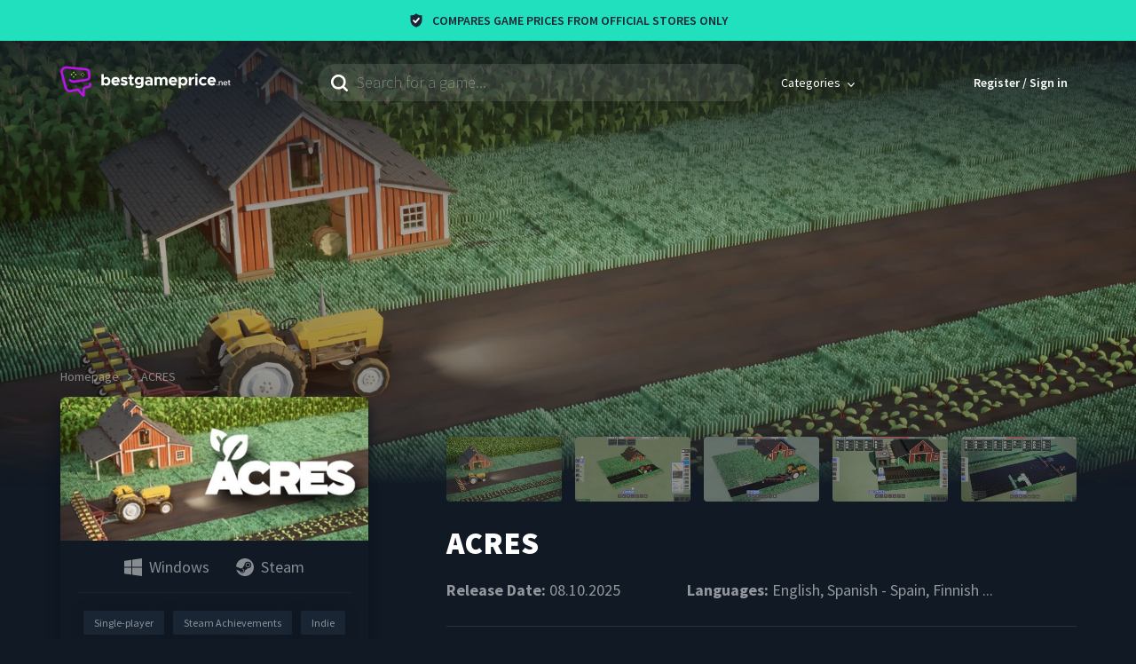

--- FILE ---
content_type: text/css; charset=UTF-8
request_url: https://www.bestgameprice.net/_next/static/css/438fa00c2d52cce8.css
body_size: 2413
content:
.Breadcrumb_breadcrumbList__ajRm3{list-style-type:none;margin:0 -1rem;padding:0}.Breadcrumb_breadcrumbList__ajRm3>li{display:inline-block}.Breadcrumb_breadcrumbList__ajRm3>li+li{background-image:url("data:image/svg+xml;charset=utf-8,%3Csvg xmlns='http://www.w3.org/2000/svg' viewBox='0 0 4 7' fill='rgba(255, 255, 255, 0.45)'%3E%3Cpath d='M4 3.5a.49.49 0 01-.144.348L.796 6.865a.46.46 0 01-.665-.013.493.493 0 01.013-.683L2.85 3.5.144.83A.491.491 0 01.131.148.463.463 0 01.796.135l3.06 3.017A.49.49 0 014 3.5z'/%3E%3C/svg%3E");background-position:0;background-repeat:no-repeat;background-size:.4rem .7rem;padding-left:.5rem}.Breadcrumb_breadcrumbLink__8kRAK{color:hsla(0,0%,100%,.45);font-size:1.4rem;padding:1rem}.Breadcrumb_breadcrumbLink__8kRAK:hover{color:hsla(0,0%,100%,.8)}.ContentWidget_contentBoxImage__Su8yF img{display:block!important;width:100%!important}.ContentWidget_contentBox__a7t1o{background-color:#192737;border-radius:.4rem;overflow:hidden;padding:2.2rem 2rem 2rem;position:relative;-webkit-transition:background-color .2s;-o-transition:background-color .2s;transition:background-color .2s}.ContentWidget_contentBox__a7t1o:hover{background-color:#213349}.ContentWidget_contentBox__a7t1o:hover .ContentWidget_contentDescription__xCgJR{color:hsla(0,0%,100%,.5)}.ContentWidget_contentBoxType__GclqH{margin-bottom:1.5rem;-webkit-user-select:none;-moz-user-select:none;-ms-user-select:none;user-select:none}.ContentWidget_contentBoxTitle__UJKDA{color:hsla(0,0%,100%,.78);font-size:2rem;font-weight:700;-webkit-line-clamp:2}.ContentWidget_contentBoxTitle__UJKDA,.ContentWidget_contentDescription__xCgJR{-webkit-box-orient:vertical;display:block;display:-webkit-box;line-height:normal;overflow:hidden;word-break:break-word}.ContentWidget_contentDescription__xCgJR{color:hsla(0,0%,100%,.5);font-size:1.4rem;font-weight:300;height:5.4rem;-webkit-line-clamp:3;margin-top:.5rem}.ContentWidget_contentBoxImage__Su8yF{border-radius:.6rem;margin-bottom:2rem;overflow:hidden;-webkit-user-select:none;-moz-user-select:none;-ms-user-select:none;user-select:none}.ContentWidget_contentBoxImage__Su8yF>span{display:block!important}.ContentWidget_contentLink__bLHpp{height:100%;left:0;position:absolute;top:0;width:100%}.ContentsTabs_contentTypeLink__wbCm7{display:block;width:100%}.ContentsTabs_contentHeading__h1pz0{margin-bottom:3rem;margin-top:0;text-transform:uppercase}.ContentsTabs_contentMasonry__nEs_H{display:-ms-flexbox;display:flex;margin-left:-1.5rem;width:auto}.ContentsTabs_contentMasonryPanel__TRj09{margin-bottom:1.5rem}.ContentsTabs_contentMasonryColumn__gWbnl{background-clip:padding-box;padding-left:1.5rem}.ContentsTabs_contentTypeList__7ZzOj{list-style-type:none;margin:0 0 3rem;padding:0;position:-webkit-sticky;position:sticky;top:10.5rem}@media(min-width:768px){.ContentsTabs_contentTypeList__7ZzOj>li{display:inline-block;width:50%}}@media(min-width:992px){.ContentsTabs_contentTypeList__7ZzOj{margin-bottom:0}.ContentsTabs_contentTypeList__7ZzOj>li{display:block;width:100%}}.ContentsTabs_contentTypeLink__wbCm7{color:hsla(0,0%,100%,.5);cursor:pointer;line-height:normal;padding-bottom:.75rem;padding-top:.75rem;-webkit-user-select:none;-moz-user-select:none;-ms-user-select:none;user-select:none}.ContentsTabs_contentTypeLink__wbCm7:hover{color:#fff}.SmartPopup_btnCloseApp__OGgvV,.SmartPopup_btnOpenApp__NanIn{display:block;width:100%;-webkit-appearance:none;-moz-appearance:none;appearance:none;border-radius:.6rem;border:.2rem solid rgba(0,0,0,0);color:#fff;cursor:pointer;font-size:1.4rem;font-weight:700;line-height:normal;padding:1rem 2rem;text-align:center;text-decoration:none;text-transform:uppercase;-webkit-transition:border-color .2s,background-color .2s;-o-transition:border-color .2s,background-color .2s;transition:border-color .2s,background-color .2s;-webkit-user-select:none;-moz-user-select:none;-ms-user-select:none;user-select:none;vertical-align:middle}@media(min-width:768px){.SmartPopup_btnCloseApp__OGgvV,.SmartPopup_btnOpenApp__NanIn{padding-bottom:1.3rem;padding-top:1.3rem}}.SmartPopup_btnCloseApp__OGgvV:disabled,.SmartPopup_btnOpenApp__NanIn:disabled{background-color:hsla(0,0%,100%,.1)!important;color:hsla(0,0%,100%,.3);cursor:not-allowed}.SmartPopup_btnOpenApp__NanIn{background-color:#b620e0}.SmartPopup_btnOpenApp__NanIn:hover{background-color:#c244e5}.SmartPopup_btnCloseApp__OGgvV{background-color:rgba(182,32,224,.1);border-color:#b620e0}.SmartPopup_btnCloseApp__OGgvV:hover{background-color:rgba(197,77,230,.1);border-color:#db90f0}.SmartPopup_smartPopupContainer__GMfJ8{align-items:center;-webkit-backdrop-filter:blur(2rem);backdrop-filter:blur(2rem);bottom:3rem;color:hsla(0,0%,100%,.7);display:-ms-flexbox;display:flex;-ms-flex-align:center;-ms-flex-direction:column;flex-direction:column;left:3rem;padding:3rem 2rem 1.5rem;position:fixed;right:3rem;z-index:5}.SmartPopup_smartPopupContainer__GMfJ8:before{background-image:-webkit-gradient(linear,left top,left bottom,from(#55006c),to(#082040));background-image:-o-linear-gradient(top,#55006c 0,#082040 100%);background-image:linear-gradient(180deg,#55006c 0,#082040);border-radius:.8rem;bottom:0;content:"";left:0;opacity:.75;position:absolute;right:0;top:0;z-index:-1}.SmartPopup_smartPopupContainer__GMfJ8.SmartPopup_positionTop__ixF41{bottom:auto;top:3rem}.SmartPopup_title__DQRe9{color:hsla(0,0%,100%,.9);font-size:1.4rem;font-weight:900;margin-top:3rem}.SmartPopup_subText__fJTfK{flex-grow:1;-ms-flex-positive:1;font-size:1.4rem;line-height:normal;margin-bottom:3rem;margin-top:.5rem;text-align:center}.SmartPopup_btnCloseApp__OGgvV{margin-top:1.5rem}.SmartPopup_btnCloseApp__OGgvV,.SmartPopup_btnOpenApp__NanIn{border-radius:3rem}.SmartPopup_logoIcon__vXE1g{align-items:center;background-color:#000;border-radius:1rem;display:-ms-flexbox;display:flex;-ms-flex-align:center;-ms-flex-pack:center;justify-content:center;padding:1.5rem}.SmartPopup_popupBannerBg__RzoJV{background-color:#000;bottom:0;left:0;opacity:.5;position:fixed;right:0;top:0;z-index:4}.game_gamePriceSubscribeButtonGray__t1VFn,.game_gamePriceSubscribeButton__98A69,.game_gamePriceUnsubscribeButton__ogMPR,.game_gamePushCloseButton__doBdk,.game_gamePushLoginButton__BBMwu,.game_gameWidgetInput__KK9J_,.game_gameWishlistButton___KC83{display:block;width:100%}.game_gameCardImage__Sdx_N img,.game_gameScreenshotListImage___2Eku img{display:block!important;width:100%!important}.game_gamePriceSubscribeButtonGray__t1VFn,.game_gamePriceSubscribeButton__98A69,.game_gamePriceUnsubscribeButton__ogMPR,.game_gamePushCloseButton__doBdk,.game_gamePushLoginButton__BBMwu,.game_gameWishlistButton___KC83{-webkit-appearance:none;-moz-appearance:none;appearance:none;border-radius:.6rem;border:.2rem solid rgba(0,0,0,0);color:#fff;cursor:pointer;font-size:1.4rem;font-weight:700;line-height:normal;padding:1rem 2rem;text-align:center;text-decoration:none;text-transform:uppercase;-webkit-transition:border-color .2s,background-color .2s;-o-transition:border-color .2s,background-color .2s;transition:border-color .2s,background-color .2s;-webkit-user-select:none;-moz-user-select:none;-ms-user-select:none;user-select:none;vertical-align:middle}@media(min-width:768px){.game_gamePriceSubscribeButtonGray__t1VFn,.game_gamePriceSubscribeButton__98A69,.game_gamePriceUnsubscribeButton__ogMPR,.game_gamePushCloseButton__doBdk,.game_gamePushLoginButton__BBMwu,.game_gameWishlistButton___KC83{padding-bottom:1.3rem;padding-top:1.3rem}}.game_gamePriceSubscribeButtonGray__t1VFn:disabled,.game_gamePriceSubscribeButton__98A69:disabled,.game_gamePriceUnsubscribeButton__ogMPR:disabled,.game_gamePushCloseButton__doBdk:disabled,.game_gamePushLoginButton__BBMwu:disabled,.game_gameWishlistButton___KC83:disabled{background-color:hsla(0,0%,100%,.1)!important;color:hsla(0,0%,100%,.3);cursor:not-allowed}.game_gamePushLoginButton__BBMwu{background-color:#b620e0}.game_gamePushLoginButton__BBMwu:hover{background-color:#c244e5}.game_gamePriceSubscribeButtonGray__t1VFn,.game_gamePushCloseButton__doBdk,.game_gameWishlistButton___KC83{background-color:hsla(0,0%,100%,.1)}.game_gamePriceSubscribeButtonGray__t1VFn:hover,.game_gamePushCloseButton__doBdk:hover,.game_gameWishlistButton___KC83:hover{background-color:hsla(0,0%,100%,.2)}.game_gamePriceUnsubscribeButton__ogMPR{background-color:rgba(255,0,0,.1);border-color:red}.game_gamePriceUnsubscribeButton__ogMPR:hover{background-color:rgba(255,51,51,.1);border-color:#ff8080}.game_gamePriceSubscribeButton__98A69{background-color:rgba(182,32,224,.1);border-color:#b620e0}.game_gamePriceSubscribeButton__98A69:hover{background-color:rgba(197,77,230,.1);border-color:#db90f0}.game_gameDescription__hGADL a{color:#d37aec}.game_gameDescription__hGADL a *{color:inherit!important}.game_gameDescription__hGADL a:hover{color:#b620e0}.game_gameDescription__hGADL{word-break:break-word}.game_gameDescription__hGADL b,.game_gameDescription__hGADL strong{color:hsla(0,0%,100%,.7)}.game_gameDescription__hGADL hr{background-color:hsla(0,0%,100%,.1);border:0;height:.1rem;margin-bottom:4rem;margin-top:4rem}.game_gameDescription__hGADL h2{font-size:2.2rem;margin-bottom:3rem;margin-top:6rem}@media(min-width:768px){.game_gameDescription__hGADL h2{font-size:2.8rem}}@media(min-width:1185px){.game_gameDescription__hGADL h2{font-size:3.5rem}}.game_gameDescription__hGADL table{border:.1rem solid hsla(0,0%,100%,.1);border-collapse:collapse;font-size:1.6rem}.game_gameDescription__hGADL table+div{margin-top:3rem}.game_gameDescription__hGADL table>thead{color:hsla(0,0%,100%,.8);font-weight:900;line-height:normal}.game_gameDescription__hGADL table>thead td,.game_gameDescription__hGADL table>thead th{background-color:#192737;border:.1rem solid hsla(0,0%,100%,.1);padding-bottom:2.9rem;padding-top:2.9rem;text-transform:uppercase;vertical-align:bottom}.game_gameDescription__hGADL table>tbody td{color:hsla(0,0%,100%,.5);padding-bottom:2rem;padding-top:2rem}.game_gameDescription__hGADL table>tbody td,.game_gameDescription__hGADL table>tfoot td,.game_gameDescription__hGADL table>thead td{padding-left:2rem;padding-right:2rem}.game_gameDescription__hGADL table>tbody td p,.game_gameDescription__hGADL table>tfoot td p,.game_gameDescription__hGADL table>thead td p{margin:0}.game_gameHeading__xW486{font-size:3.5rem}.game_gamePriceTableHeading__Xoa1e{font-size:2.8rem}.game_gameHeading__xW486,.game_gamePriceTableHeading__Xoa1e{color:hsla(0,0%,100%,.8);font-weight:900;letter-spacing:normal}.game_heroGame__3p6yc{height:50rem;position:relative;-webkit-transition:opacity .15s linear;-o-transition:opacity .15s linear;transition:opacity .15s linear;-webkit-user-select:none;-moz-user-select:none;-ms-user-select:none;user-select:none}@media(min-width:768px){.game_heroGame__3p6yc{height:52rem}}.game_heroGame__3p6yc:after{background-image:-webkit-gradient(linear,left top,left bottom,from(rgba(16,25,36,.85)),color-stop(45.31%,rgba(0,0,0,0))),-webkit-gradient(linear,left top,left bottom,color-stop(34.59%,rgba(16,25,36,0)),color-stop(83.22%,rgba(16,25,36,.31)),color-stop(96.26%,#101924)),-webkit-gradient(linear,left bottom,left top,from(rgba(0,0,0,.2)),to(rgba(0,0,0,.2)));background-image:-o-linear-gradient(top,rgba(16,25,36,.85) 0,rgba(0,0,0,0) 45.31%),-o-linear-gradient(top,rgba(16,25,36,0) 34.59%,rgba(16,25,36,.31) 83.22%,#101924 96.26%),-o-linear-gradient(bottom,rgba(0,0,0,.2),rgba(0,0,0,.2));background-image:linear-gradient(180deg,rgba(16,25,36,.85),rgba(0,0,0,0) 45.31%),linear-gradient(180deg,rgba(16,25,36,0) 34.59%,rgba(16,25,36,.31) 83.22%,#101924 96.26%),linear-gradient(0deg,rgba(0,0,0,.2),rgba(0,0,0,.2));bottom:0;content:"";left:0;position:absolute;right:0;top:0}.game_gameContainer__AkXWK{margin-top:-16rem;position:relative}.game_gameGrid__ZTNEn{margin-top:.5rem}.game_gameCardWrapper__0m7_k{border-radius:.6rem;-webkit-box-shadow:0 1rem 1.5rem 0 #0b131c;box-shadow:0 1rem 1.5rem 0 #0b131c;overflow:hidden}.game_gameCard__86hdL{background-color:#101924}.game_gameCardImage__Sdx_N{-webkit-user-select:none;-moz-user-select:none;-ms-user-select:none;user-select:none}.game_gameCardImage__Sdx_N>span{display:block!important}.game_gameCardContent__Yl3sF{padding:2rem}.game_gameCardSeparator__Hw8v_,.game_separator__Bsbix{border:0;height:.1rem;margin:0}.game_gameCardSeparator__Hw8v_{background-color:hsla(0,0%,100%,.05)}.game_separator__Bsbix{background-color:hsla(0,0%,100%,.1)}.game_gameCardIcons__SRMCs{font-size:1.8rem;list-style-type:none;margin:-.85rem 0 .95rem;opacity:.5;padding:0;text-align:center;-webkit-user-select:none;-moz-user-select:none;-ms-user-select:none;user-select:none}.game_gameCardIcons__SRMCs>li{color:#fff;height:2rem;margin:.85rem 1.5rem;padding-left:2.8rem;width:auto}.game_gameCardCategories__yMqVc{list-style-type:none;margin:1.5rem 0;padding:0;text-align:center}.game_gameCardCategories__yMqVc>li{display:inline-block;margin:.5rem}.game_gameSidebarCategoryLink__p6at5{background-color:#192533;border-radius:.2rem;-webkit-box-shadow:0 0 1.4rem 0 rgba(15,23,33,.46);box-shadow:0 0 1.4rem 0 rgba(15,23,33,.46);color:hsla(0,0%,100%,.5);display:inline-block;font-size:1.2rem;line-height:normal;overflow:hidden;padding:.6rem 1.2rem;-webkit-user-select:none;-moz-user-select:none;-ms-user-select:none;user-select:none}.game_gameSidebarCategoryLink__p6at5:hover{background-color:#22344a}.game_gameCardScore__tchSj{border-radius:.28rem;color:#fff;font-size:1.8rem;font-weight:700;margin-right:1rem;overflow:hidden;padding:.7rem}.game_gameCardScoreGreen__DKeW2{background-color:#6c3}.game_gameCardScoreOrange__T8XaW{background-color:#fc3}.game_gameCardScoreRed__4wZgz{background-color:red}.game_gameCardScoreContainer__UtDyM{align-items:center;display:-ms-flexbox;display:flex;-ms-flex-align:center;-ms-flex-pack:center;justify-content:center;margin-bottom:2rem;margin-top:2rem}.game_gameCardScoreLink__dvrTr{display:-ms-flexbox;display:flex;-webkit-user-select:none;-moz-user-select:none;-ms-user-select:none;user-select:none}.game_gameShareList__uxXKd{align-items:center;display:-ms-flexbox;display:flex;-ms-flex-align:center;-ms-flex-pack:center;justify-content:center;list-style-type:none;margin:2rem 0 0;padding:0}.game_gameShareList__uxXKd>li{display:inline-block}.game_gameShareList__uxXKd>li+li{margin-left:2rem}.game_gameShareLink__rFam4{align-items:center;border:.1rem solid rgba(0,0,0,0);border-radius:100%;cursor:pointer;display:-ms-flexbox;display:flex;-ms-flex-align:center;-ms-flex-pack:center;height:3.5rem;justify-content:center;overflow:hidden;width:3.5rem}.game_gameShareLink__rFam4:hover{border:.1rem solid #afb7bf}.game_gameWishlistButton___KC83{margin-top:3rem}.game_gameHeading__xW486{color:#fff;word-break:break-word}.game_gameShortDescription__UIePb{line-height:normal;margin-top:2.5rem}.game_gameContentContainer__ovjFT{padding-top:4.5rem}.game_gameScreenshotList__YKo04{list-style-type:none;margin:0 -.75rem;padding:0;text-align:center;-webkit-user-select:none;-moz-user-select:none;-ms-user-select:none;user-select:none;vertical-align:top}.game_gameScreenshotList__YKo04>li{display:inline-block;padding-left:.75rem;padding-right:.75rem;position:relative;width:20%}.game_gameScreenshotListImage___2Eku{border-radius:.4rem;overflow:hidden}.game_gameScreenshotListImage___2Eku>span{display:block!important}.game_gameScreenshotListLink__pqrdT{background-color:rgba(16,25,36,.4);bottom:0;cursor:pointer;left:.75rem;position:absolute;right:.75rem;top:0}.game_gameScreenshotListLink__pqrdT:hover{background-color:transparent;background-color:initial}.game_gameTopBarContainer__86Oog{margin-bottom:2rem}.game_gameTopBar___kVyP{font-size:1.8rem;margin-bottom:1rem}.game_gameTopBarLanguage__a6VPV{cursor:pointer;-webkit-transition:color .2s;-o-transition:color .2s;transition:color .2s}.game_gameTopBarLanguage__a6VPV:hover{color:#fff}.game_gameTopBarBold__X0Z3f{font-weight:700}.game_gamePriceSubscribeButtonGray__t1VFn,.game_gamePriceSubscribeButton__98A69,.game_gamePriceTable__H8eSX,.game_gamePriceUnsubscribeButton__ogMPR{margin-top:4.5rem}.game_gamePriceTableHeading__Xoa1e{color:hsla(0,0%,100%,.8);margin-bottom:3rem;margin-top:4.5rem}.game_gamePushLoginButton__BBMwu{margin-top:4.5rem}.game_gamePushCloseButton__doBdk{margin-top:1.5rem}.game_gameSectionHeading__OlRut{color:hsla(0,0%,100%,.78);margin-top:0;text-transform:uppercase}.game_gameSectionContainer__r7vpB{border-top:.1rem solid hsla(0,0%,100%,.1);margin-top:4rem;padding-top:5rem}@media(min-width:768px){.game_gameSectionContainer__r7vpB{margin-top:6rem;padding-top:6rem}}.game_gameWidgetModalContent__3LLP_{max-width:100rem!important;padding:1rem!important}@media(min-width:768px){.game_gameWidgetModalContent__3LLP_{padding:3rem!important}}.game_gameWidgetModalTitle__lv8_T{color:hsla(0,0%,100%,.78);font-size:1.8rem;font-weight:600;margin-bottom:1rem;margin-top:2rem;text-align:left}@media(min-width:768px){.game_gameWidgetModalTitle__lv8_T{font-size:2rem}}.game_gameWidgetInput__KK9J_{background-color:rgba(0,0,0,0);border:0;color:hsla(0,0%,100%,.5)}.game_gameSysReqHeading__ZeYZq{color:hsla(0,0%,100%,.8);font-size:1.8rem;font-weight:900;margin-bottom:1.5rem}.game_gameSysReqDescription__SIiML{font-size:1.5rem;font-weight:300;word-break:break-word}.game_gameSysReqDescription__SIiML ul{list-style-type:none;margin:.5rem 0 0;padding:0}.game_gameSysReqDescription__SIiML ul>li+li{margin-top:.5rem}.game_gameDescription__hGADL{line-height:normal}.game_gameSysReqContainer__GB2Z0{margin-bottom:3rem}@media(min-width:768px){.game_gameSysReqContainer__GB2Z0{margin-bottom:0}}.game_gameReviewBox__e_4cF+.game_gameReviewBox__e_4cF,.game_gameReviewBox__e_4cF+.game_gameReviewPlaceholder__vWfy4,.game_gameReviewPlaceholder__vWfy4+.game_gameReviewBox__e_4cF,.game_gameReviewPlaceholder__vWfy4+.game_gameReviewPlaceholder__vWfy4{margin-top:1rem}.game_gameReviewPlaceholder__vWfy4{background-color:hsla(0,0%,100%,.3);border-radius:.6rem;height:15rem!important}.game_gameStreamContainer__FBIaB{background-image:-webkit-gradient(linear,left bottom,left top,from(rgba(0,0,0,.4)),to(rgba(0,0,0,0))),-webkit-gradient(linear,left bottom,left top,from(rgba(0,0,0,.4)),to(rgba(0,0,0,0))),-webkit-gradient(linear,left top,left bottom,from(rgba(0,0,0,.2)),to(rgba(0,0,0,.2)));background-image:-o-linear-gradient(bottom,rgba(0,0,0,.4),rgba(0,0,0,0)),-o-linear-gradient(bottom,rgba(0,0,0,.4),rgba(0,0,0,0)),-o-linear-gradient(top,rgba(0,0,0,.2),rgba(0,0,0,.2));background-image:linear-gradient(0deg,rgba(0,0,0,.4),rgba(0,0,0,0)),linear-gradient(0deg,rgba(0,0,0,.4),rgba(0,0,0,0)),linear-gradient(180deg,rgba(0,0,0,.2),rgba(0,0,0,.2));margin-bottom:6rem;margin-top:6rem;padding-bottom:7.5rem;padding-top:7.5rem}@media(min-width:768px){.game_gameStreamContainer__FBIaB{margin-bottom:12rem;margin-top:12rem}}.game_gameSectionAfterStreams__YrYD_{border-top:0;margin-top:0;padding-top:0}.game_gameLanguages__OnbGg{line-height:normal;margin-top:2rem}.game_brandProductCard__ESHvp+.game_brandProductCard__ESHvp{margin-top:1.5rem}.game_brandGamesCard__ucsVh{margin-top:6rem}.game_brandStreams__8u6LV{margin-bottom:-7.5rem}.game_brandStreamContainer__7l1pn{margin-bottom:0}.game_gameFaqList__6nVG3{list-style-type:none;margin:0;padding:0}.game_gameFaqList__6nVG3>li{border-top:.1rem solid hsla(0,0%,100%,.05)}.game_gameFaqList__6nVG3>li:last-child{margin-bottom:-2.5rem}@media(min-width:576px){.game_gameFaqList__6nVG3>li:last-child{margin-bottom:-3.5rem}}@media(min-width:768px){.game_gameFaqList__6nVG3>li:last-child{margin-bottom:-4.5rem}}.game_modalImage__ublgY{margin-top:3rem}.game_sidebarAdvertisement__XFMn4{display:none;margin-bottom:5rem;margin-top:5rem}@media(min-width:768px){.game_sidebarAdvertisement__XFMn4{display:block}}.game_buttonAdvertisement__Rn7NG{margin-bottom:4rem;margin-top:2rem}.game_mobileAdvertisement__qLzCW{display:block;margin-bottom:6rem;margin-top:6rem}@media(min-width:768px){.game_mobileAdvertisement__qLzCW{display:none}}

--- FILE ---
content_type: text/css; charset=UTF-8
request_url: https://www.bestgameprice.net/_next/static/css/9e99d271ba1b6227.css
body_size: 2469
content:
.Modal_modalButton__Ellxg,.Modal_modalCloseEsc__l3Grm{display:block;width:100%}.Modal_modalButton__Ellxg{-webkit-appearance:none;-moz-appearance:none;appearance:none;border-radius:.6rem;border:.2rem solid rgba(0,0,0,0);color:#fff;cursor:pointer;font-size:1.4rem;font-weight:700;line-height:normal;padding:1rem 2rem;text-align:center;text-decoration:none;text-transform:uppercase;-webkit-transition:border-color .2s,background-color .2s;-o-transition:border-color .2s,background-color .2s;transition:border-color .2s,background-color .2s;-webkit-user-select:none;-moz-user-select:none;-ms-user-select:none;user-select:none;vertical-align:middle}@media(min-width:768px){.Modal_modalButton__Ellxg{padding-bottom:1.3rem;padding-top:1.3rem}}.Modal_modalButton__Ellxg:disabled{background-color:hsla(0,0%,100%,.1)!important;color:hsla(0,0%,100%,.3);cursor:not-allowed}.Modal_modalButton__Ellxg{background-color:hsla(0,0%,100%,.1)}.Modal_modalButton__Ellxg:hover{background-color:hsla(0,0%,100%,.2)}.Modal_modalContainer__6K0rq{bottom:0;display:-ms-flexbox;display:flex;left:0;overflow:auto;padding:2rem 1.5rem;position:fixed;right:0;top:0;z-index:4}@media(min-width:768px){.Modal_modalContainer__6K0rq{padding:3rem}}.Modal_modalOpened__r_odX{overflow:hidden}.Modal_modalCloseIcon__gZ1t2{cursor:pointer;padding:1.5rem 2.5rem;position:fixed;right:2rem;top:2rem;-webkit-user-select:none;-moz-user-select:none;-ms-user-select:none;user-select:none;z-index:2}@media(min-width:768px){.Modal_modalCloseIcon__gZ1t2{right:5rem;top:5rem}}.Modal_modalCloseEsc__l3Grm{color:#fff;font-size:1.6rem;font-weight:600;margin-top:.5rem}.Modal_modalContent__3OTYa{background-color:#202f41;border-radius:.6rem;color:hsla(0,0%,100%,.5);line-height:normal;margin:auto;max-width:58.5rem;overflow:hidden;padding:2.5rem;text-align:center;width:100%}@media(min-width:768px){.Modal_modalContent__3OTYa{padding:4.5rem}}.Modal_modalTitle__gzesM{color:#fff;font-size:2rem;margin:0}.Modal_modalDescription__zTXfB{margin-top:1.5rem}.Modal_modalButton__Ellxg{margin-top:4.5rem}.Modal_modalOverlay__0gWTW{z-index:4}.Modal_modalIcon__RJvSh{margin-bottom:4.5rem}.Modal_modalIcon__RJvSh svg{vertical-align:top}.PriceTableItem_gameMerchantButton__PEHWo{display:block;width:100%;-webkit-appearance:none;-moz-appearance:none;appearance:none;border-radius:.6rem;border:.2rem solid rgba(0,0,0,0);color:#fff;cursor:pointer;font-weight:700;line-height:normal;padding:1rem 2rem;text-align:center;text-decoration:none;text-transform:uppercase;-webkit-transition:border-color .2s,background-color .2s;-o-transition:border-color .2s,background-color .2s;transition:border-color .2s,background-color .2s;-webkit-user-select:none;-moz-user-select:none;-ms-user-select:none;user-select:none;vertical-align:middle}@media(min-width:768px){.PriceTableItem_gameMerchantButton__PEHWo{padding-bottom:1.3rem;padding-top:1.3rem}}.PriceTableItem_gameMerchantButton__PEHWo:disabled{background-color:hsla(0,0%,100%,.1)!important;color:hsla(0,0%,100%,.3);cursor:not-allowed}.PriceTableItem_gameMerchantButton__PEHWo{background-color:rgba(182,32,224,.1);border-color:#b620e0}.PriceTableItem_gameMerchantButton__PEHWo:hover{background-color:rgba(197,77,230,.1);border-color:#db90f0}.PriceTableItem_gamePriceTableItem__DHCXG{background-color:#192737;border:.2rem solid rgba(0,0,0,0);border-radius:.4rem;color:hsla(0,0%,100%,.78);overflow:hidden;padding:1.3rem 1.5rem;-webkit-transition:background-color .2s;-o-transition:background-color .2s;transition:background-color .2s}.PriceTableItem_gamePriceTableItem__DHCXG:hover{background-color:#2b3847}.PriceTableItem_gamePriceTableItem__DHCXG:hover .PriceTableItem_gameMerchantButton__PEHWo{background-color:#b620e0;border-color:#b620e0}.PriceTableItem_gamePriceTableItem__DHCXG+.PriceTableItem_gamePriceTableItem__DHCXG{margin-top:1rem}.PriceTableItem_gamePriceTableRow__Efm7f{align-items:center;display:-ms-flexbox;display:flex;-ms-flex-align:center;-ms-flex-pack:center;justify-content:center}.PriceTableItem_gameMerchantButton__PEHWo{font-size:1.4rem;padding:.8rem 1.1rem}.PriceTableItem_gamePriceTableMerchant__Z3VZH{align-items:center;display:-ms-flexbox;display:flex;-ms-flex-align:center}.PriceTableItem_gamePriceTableIcon__5Q1cI{display:inline-block;-webkit-user-select:none;-moz-user-select:none;-ms-user-select:none;user-select:none}.PriceTableItem_gamePriceMerchant__XJwgd{-ms-flex:1 1;flex:1 1;padding-left:1.5rem}.PriceTableItem_gamePriceMerchantName__I9wMh{font-size:1.7rem;font-weight:700}.PriceTableItem_gamePriceTableStarsButton__5I_L8{align-items:center;display:-ms-flexbox;display:flex;-ms-flex-align:center;padding-top:.7rem;-webkit-user-select:none;-moz-user-select:none;-ms-user-select:none;user-select:none}@media(max-width:767px){.PriceTableItem_gamePriceTableStarsButton__5I_L8{pointer-events:none}}.PriceTableItem_gamePriceTableRating__Nz_Oy{align-items:flex-start;display:-ms-flexbox;display:flex;-ms-flex-align:start;-ms-flex-pack:start;justify-content:flex-start}.PriceTableItem_gamePriceTableStar__NHyjc{display:inline-block;height:1.4rem;position:relative;width:1.4rem}@media(min-width:768px){.PriceTableItem_gamePriceTableStar__NHyjc{height:1.3rem;width:1.3rem}}.PriceTableItem_gamePriceTableStar__NHyjc svg{left:0;opacity:0;position:absolute;top:0}.PriceTableItem_gamePriceTableStarContainer__UmVJE{align-items:center;display:-ms-flexbox;display:flex;-ms-flex:0 0 auto;flex:0 0 auto;-ms-flex-align:center;-ms-flex-pack:center;justify-content:center}.PriceTableItem_gamePriceTableReviews__Kkn2G{color:hsla(0,0%,100%,.4);font-size:1.3rem;font-weight:300;padding-left:.8rem}.PriceTableItem_gamePriceTableEdition__Pf9oC{font-size:1.4rem;margin-top:1rem}@media(min-width:768px){.PriceTableItem_gamePriceTableEdition__Pf9oC{margin-top:0}}.PriceTableItem_gamePriceTablePrice__xLqAc{color:#d0d0d0;font-size:2.2rem;font-weight:900;margin-bottom:1.2rem;margin-top:1rem}@media(min-width:768px){.PriceTableItem_gamePriceTablePrice__xLqAc{margin-bottom:0;margin-top:0}}.PriceTableItem_gamePriceTableCurrency__tgjJ2{font-weight:300;margin-right:.5rem}.PriceTableItem_gamePriceMobileEdition__GV769{font-weight:700;-webkit-user-select:none;-moz-user-select:none;-ms-user-select:none;user-select:none}@media(min-width:768px){.PriceTableItem_gamePriceMobileEdition__GV769{display:none}}.PriceTableItem_gamePriceTableItemPromoted__X7q2E{background-color:rgba(182,32,224,.2);border-color:#b620e0}.PriceTableItem_gamePriceTableItemPromoted__X7q2E:hover{background-color:rgba(182,32,224,.5);border-color:rgba(0,0,0,0)}.PriceTableItem_gamePriceTableItemPromoted__X7q2E .PriceTableItem_gameMerchantButton__PEHWo,.PriceTableItem_gamePriceTableItemPromoted__X7q2E:hover .PriceTableItem_gameMerchantButton__PEHWo{background-color:hsla(0,0%,100%,.9);border-color:hsla(0,0%,100%,.9);color:#b620e0}.PriceTable_gamePriceTableHeader__mKVIl{font-size:1.8rem;font-weight:700;-webkit-user-select:none;-moz-user-select:none;-ms-user-select:none;user-select:none}@media(min-width:768px){.PriceTable_gamePriceTableHeader__mKVIl{font-size:1.5rem;font-weight:300;padding-left:1.5rem;padding-right:1.5rem}}.PriceTable_gamePriceTableBody__E7W_T{margin-top:1.5rem}.PriceTable_gamePricePromotedTable___L1b6{margin-bottom:1.5rem}.GameSidebarMenu_gameSidebarNavLink__LNPz4{display:block;width:100%}.GameSidebarMenu_gameSidebarNavList__Y5FQC{display:none;list-style-type:none;margin:6rem 0 0;padding:0;position:-webkit-sticky;position:sticky;top:10.5rem}@media(min-width:768px){.GameSidebarMenu_gameSidebarNavList__Y5FQC{display:block}}.GameSidebarMenu_gameSidebarNavLink__LNPz4{color:hsla(0,0%,100%,.6);cursor:pointer;font-size:1.8rem;line-height:normal;padding-bottom:.5rem;padding-left:3rem;padding-top:.5rem;position:relative;text-transform:uppercase;-webkit-user-select:none;-moz-user-select:none;-ms-user-select:none;user-select:none}.GameSidebarMenu_gameSidebarNavLink__LNPz4:hover{color:#fff}.GameSidebarMenu_gameSidebarNavLink__LNPz4:before{background-color:#b620e0;content:"";display:none;height:.3rem;left:0;position:absolute;top:1.5rem;width:2.1rem}.GameSidebarMenu_gameSidebarNavLinkActive__N8PhK{color:#fff;font-weight:900}.GameSidebarMenu_gameSidebarNavLinkActive__N8PhK:before{display:inline-block}.UserReview_showMore__o3Huo{-webkit-appearance:none;-moz-appearance:none;appearance:none;border-radius:.6rem;border:.2rem solid rgba(0,0,0,0);color:#fff;cursor:pointer;font-size:1.4rem;line-height:normal;padding:1rem 2rem;text-align:center;text-decoration:none;text-transform:uppercase;-webkit-transition:border-color .2s,background-color .2s;-o-transition:border-color .2s,background-color .2s;transition:border-color .2s,background-color .2s;-webkit-user-select:none;-moz-user-select:none;-ms-user-select:none;user-select:none;vertical-align:middle}@media(min-width:768px){.UserReview_showMore__o3Huo{padding-bottom:1.3rem;padding-top:1.3rem}}.UserReview_showMore__o3Huo:disabled{background-color:hsla(0,0%,100%,.1)!important;color:hsla(0,0%,100%,.3);cursor:not-allowed}.UserReview_reviewBox__MU5Ju{background-color:#192737;border-radius:.4rem;-webkit-box-shadow:0 0 1.4rem 0 rgba(15,23,33,.46);box-shadow:0 0 1.4rem 0 rgba(15,23,33,.46);display:-ms-flexbox;display:flex;-ms-flex-direction:column;flex-direction:column;overflow:hidden;padding:2.5rem 3rem;-webkit-transition:background-color .2s;-o-transition:background-color .2s;transition:background-color .2s}.UserReview_reviewBox__MU5Ju:hover{background-color:#22344a}@media(min-width:768px){.UserReview_reviewBox__MU5Ju{-ms-flex-direction:row;flex-direction:row}}.UserReview_reviewAuthor__3BThx,.UserReview_reviewDate__CN8R4,.UserReview_review__CN_5_{color:hsla(0,0%,100%,.7)}.UserReview_reviewAuthor__3BThx{-webkit-box-orient:vertical;display:block;display:-webkit-box;font-size:1.6rem;font-weight:700;height:1.8rem;-webkit-line-clamp:1;line-height:2rem;overflow:hidden;word-break:break-word}@media(min-width:768px){.UserReview_reviewAuthor__3BThx{line-height:normal}}.UserReview_reviewDate__CN8R4{font-size:1.4rem;font-weight:300;margin-top:1rem}.UserReview_reviewLeft__vO1a3{-ms-flex-negative:0;flex-shrink:0;width:auto}@media(min-width:768px){.UserReview_reviewLeft__vO1a3{padding-right:1rem;width:19rem}}.UserReview_reviewRight__pYpiV{-ms-flex:1 1;flex:1 1;margin-top:1rem}@media(min-width:768px){.UserReview_reviewRight__pYpiV{margin-top:0}}.UserReview_review__CN_5_{font-size:1.5rem;font-weight:300;line-height:normal;word-break:break-word}.UserReview_reviewRating__MzEz0{list-style-type:none;margin:0 0 1.3rem;padding:0}.UserReview_reviewRating__MzEz0>li{display:inline-block}.UserReview_showMore__o3Huo{background-color:rgba(0,0,0,0);border:0;color:hsla(0,0%,100%,.75);font-size:1.6rem;font-weight:700;padding-bottom:0;padding-left:0;padding-right:0;text-transform:none}.UserReview_showMoreIcon__dJ_qw{fill:hsla(0,0%,100%,.75);margin-left:1rem}.StreamBox_streamBoxImage__ercqW img{display:block!important;width:100%!important}.StreamBox_streamBox__RWQew{border-radius:.6rem;display:-ms-flexbox;display:flex;-ms-flex-direction:column;flex-direction:column;overflow:hidden;position:relative}.StreamBox_streamBox__RWQew:hover .StreamBox_streamBoxContent__GVxM9{background-color:#6441a5}.StreamBox_streamBoxImage__ercqW{position:relative;-webkit-user-select:none;-moz-user-select:none;-ms-user-select:none;user-select:none}.StreamBox_streamBoxImage__ercqW>span{display:block!important}.StreamBox_streamBoxContent__GVxM9{background-color:#192737;-ms-flex:1 1;flex:1 1;padding:1.1rem 2rem 1.4rem;-webkit-transition:background-color .2s;-o-transition:background-color .2s;transition:background-color .2s}.StreamBox_streamCount__Ne61I{background-image:url("data:image/svg+xml;charset=utf-8,%3Csvg xmlns='http://www.w3.org/2000/svg' fill='%237ed321' viewBox='0 0 18 12'%3E%3Cpath fill-rule='evenodd' d='M9 0C4.91 0 1.415 2.488 0 6c1.415 3.512 4.91 6 9 6 4.095 0 7.584-2.488 9-6-1.416-3.512-4.905-6-9-6zm0 10c-2.258 0-4.09-1.792-4.09-4S6.741 2 9 2s4.09 1.792 4.09 4-1.832 4-4.09 4zM6.545 6c0-1.324 1.1-2.4 2.455-2.4 1.354 0 2.454 1.076 2.454 2.4 0 1.324-1.1 2.4-2.454 2.4S6.545 7.324 6.545 6z' clip-rule='evenodd'/%3E%3C/svg%3E");background-position:0;background-repeat:no-repeat;background-size:1.8rem 1.2rem;color:#7ed321;font-size:1.6rem;font-weight:600;padding-left:2.3rem;position:absolute;right:1rem;top:1rem;z-index:1}.StreamBox_streamName__n1Coi{-webkit-box-orient:vertical;color:hsla(0,0%,100%,.78);display:block;display:-webkit-box;font-size:1.6rem;font-weight:700;height:2rem;-webkit-line-clamp:1;line-height:normal;overflow:hidden}.StreamBox_streamDate__3lO71{color:hsla(0,0%,100%,.78);font-size:1.4rem;font-weight:300;margin-top:.9rem}.StreamBox_streamButton__cm_uY{cursor:pointer;height:100%;left:0;position:absolute;top:0;width:100%}.StreamBox_featuredBox__di_xg{-ms-flex:1 1;flex:1 1}.StreamBox_featuredBoxContent__MsoID{display:-ms-flexbox;display:flex;-ms-flex-direction:column;flex-direction:column;-ms-flex-pack:center;justify-content:center}.TwitchStreams_streamBoxIframe__YXVPq{display:block;width:100%}.TwitchStreams_streamHeading__jfLl6{background-image:url("data:image/svg+xml;charset=utf-8,%3Csvg xmlns='http://www.w3.org/2000/svg' viewBox='0 0 1140 380'%3E%3Cpath fill='%23FFF' d='M170 170h-70v20h70v80H60l-40-40V20h80v70h70zM470 270H230l-40-40V90h80v100h20V90h80v100h20V90h80zM490 90h80v180h-80zM490 20h80v50h-80zM740 170h-70v20h70v80H630l-40-40V20h80v70h70zM920 170h-80v20h80v80H800l-40-40V130l40-40h120zM1120 270h-80V170h-20v100h-80V20h80v70h60l40 40z'/%3E%3Cpath fill='%239146FF' d='M1090 70h-50V0H930.2l-50.5 70H790l-30 30V70h-70V0H470v70H160.5L110 0H0v240l140 140h140v-40l40 40h270v-40l40 40h130v-40l40 40h250l90-90V120l-50-50zM170 170h-70v20h70v80H60l-40-40V20h80v70h70v80zm300 100H230l-40-40V90h80v100h20V90h80v100h20V90h80v180zm100 0h-80V90h80v180zm0-200h-80V20h80v50zm170 100h-70v20h70v80H630l-40-40V20h80v70h70v80zm180 0h-80v20h80v80H800l-40-40V130l40-40h120v80zm200 100h-80V170h-20v100h-80V20h80v70h60l40 40v140z'/%3E%3C/svg%3E");background-position:0 0;background-repeat:no-repeat;background-size:10.8rem 3.6rem;color:hsla(0,0%,100%,.45);font-size:2rem;font-weight:600;margin:0;padding-top:6rem;position:relative;text-transform:uppercase;word-break:break-word}@media(min-width:768px){.TwitchStreams_streamHeading__jfLl6{background-position:0;font-size:2.4rem;font-weight:400;padding-left:17rem;padding-top:0}}@media(min-width:992px){.TwitchStreams_streamHeading__jfLl6{font-size:2.6rem}}@media(min-width:1185px){.TwitchStreams_streamHeading__jfLl6{font-size:2.8rem}}.TwitchStreams_streamHeading__jfLl6:before{background-color:hsla(0,0%,100%,.2);bottom:-.9rem;content:"";display:none;left:14rem;position:absolute;top:-.9rem;width:.1rem}@media(min-width:768px){.TwitchStreams_streamHeading__jfLl6:before{display:inline-block}}.TwitchStreams_titlePlaceholder__6zgkR{background-color:hsla(0,0%,100%,.3);height:2.3rem!important}@media(min-width:768px){.TwitchStreams_titlePlaceholder__6zgkR{height:3.2rem!important}}.TwitchStreams_featuredPlaceholder__zXaWV,.TwitchStreams_streamPlaceholder__UYom9{background-color:hsla(0,0%,100%,.3);border-radius:.6rem;width:100%}.TwitchStreams_featuredPlaceholder__zXaWV{height:38.681vh!important}@media(min-width:992px){.TwitchStreams_featuredPlaceholder__zXaWV{height:36.1rem!important}}@media(min-width:1185px){.TwitchStreams_featuredPlaceholder__zXaWV{height:38.2rem!important}}.TwitchStreams_streamPlaceholder__UYom9{height:38.1vh!important}@media(min-width:577px){.TwitchStreams_streamPlaceholder__UYom9{height:19.63rem!important}}@media(min-width:992px){.TwitchStreams_streamPlaceholder__UYom9{height:17.3rem!important}}@media(min-width:1185px){.TwitchStreams_streamPlaceholder__UYom9{height:18.3rem!important}}.TwitchStreams_streamContainer__w_3e5{display:grid;grid-row-gap:1.5rem;grid-template-columns:1fr;row-gap:1.5rem}@media(min-width:768px){.TwitchStreams_streamContainer__w_3e5{-webkit-column-gap:1.5rem;-moz-column-gap:1.5rem;column-gap:1.5rem;grid-column-gap:1.5rem;grid-template-columns:1fr 1fr 1fr}}.TwitchStreams_featuredBoxContainer__mU_f0,.TwitchStreams_streamContainer__w_3e5{padding-top:5rem}@media(min-width:768px){.TwitchStreams_featuredBoxContainer__mU_f0,.TwitchStreams_streamContainer__w_3e5{padding-top:7.5rem}}.TwitchStreams_streamModalOverlay__xB3eS{background-color:#000}.TwitchStreams_streamModalContent__xRQhN{background:none;border-radius:0!important;max-width:none!important;padding:0!important}.TwitchStreams_streamBoxIframe__YXVPq{min-height:50vh}@media(min-width:768px){.TwitchStreams_streamBoxIframe__YXVPq{min-height:56rem}}.TwitchStreams_featuredBoxContainer__mU_f0{display:-ms-flexbox;display:flex;-ms-flex-direction:column;flex-direction:column;min-height:100%}.GameStats_statLabel__X4Shg{display:block;width:100%}.GameStats_priceGraphContainer__mNSzH{background-color:#192737;border-radius:.6rem;min-height:40rem;overflow:hidden;padding-right:.5rem;padding-top:2rem}.GameStats_graphAxisLabel__9H6xv{fill:hsla(0,0%,100%,.15)}.GameStats_statPlaceholder__6_N_8{background-color:hsla(0,0%,100%,.3);border-radius:.6rem;height:8rem!important}@media(min-width:768px){.GameStats_statPlaceholder__6_N_8{height:100%!important}}.GameStats_statContainer__hxwBJ{display:grid;grid-row-gap:1rem;grid-template-rows:repeat(4,1fr);min-height:100%;padding-top:1.5rem}@media(min-width:992px){.GameStats_statContainer__hxwBJ{padding-top:0}}.GameStats_statTwoColumns__3tiEh{grid-column-gap:1rem;grid-template-columns:1fr;grid-template-rows:repeat(2,1fr)}.GameStats_statTwoColumns__3tiEh .GameStats_statPlaceholder__6_N_8{height:8rem!important}@media(min-width:768px){.GameStats_statTwoColumns__3tiEh{grid-template-columns:1fr 1fr}}.GameStats_statBox__dmRU7{background-color:#192737;border-radius:.6rem;color:#6dd400;display:-ms-flexbox;display:flex;-ms-flex-direction:column;flex-direction:column;-ms-flex-pack:center;font-size:2.8rem;font-weight:900;justify-content:center;overflow:hidden;padding:1.5rem 2rem}.GameStats_statMetric__NDA9J{font-size:1.6rem;text-transform:uppercase}.GameStats_statLabel__X4Shg{color:hsla(0,0%,100%,.65);font-size:1.6rem;font-weight:300}.GameStats_priceGraphHeading__wOWLy{margin:0;padding-left:1.7rem;text-transform:uppercase}.FAQItem_faqItem__Y3e8h a{color:#d37aec}.FAQItem_faqItem__Y3e8h a *{color:inherit!important}.FAQItem_faqItem__Y3e8h a:hover{color:#b620e0}.FAQItem_faqQuestion__ib_Aj{color:hsla(0,0%,100%,.7);cursor:pointer;font-size:1.8rem;font-weight:700;line-height:1.23;margin:0;padding-bottom:2.5rem;padding-right:2.5rem;padding-top:2.5rem;position:relative;-webkit-transition:color .2s;-o-transition:color .2s;transition:color .2s;-webkit-user-select:none;-moz-user-select:none;-ms-user-select:none;user-select:none;word-break:break-word}@media(min-width:576px){.FAQItem_faqQuestion__ib_Aj{font-size:2rem;padding-bottom:3.5rem;padding-top:3.5rem}}@media(min-width:768px){.FAQItem_faqQuestion__ib_Aj{font-size:2.2rem;padding-bottom:4.5rem;padding-top:4.5rem}}.FAQItem_faqQuestion__ib_Aj:before{background-image:url("data:image/svg+xml;charset=utf-8,%3Csvg xmlns='http://www.w3.org/2000/svg' viewBox='0 0 8.386 5.3' fill='rgba(255, 255, 255, 0.5)'%3E%3Cpath d='M1.21.34a.562.562 0 00-.843 0 .689.689 0 000 .917L3.772 4.96a.562.562 0 00.843 0l3.4-3.7a.689.689 0 000-.917.562.562 0 00-.843 0L4.193 3.587z'/%3E%3C/svg%3E");background-position:100%;background-repeat:no-repeat;background-size:contain;content:"";height:1rem;position:absolute;right:0;top:50%;-webkit-transform:translateY(-50%);-ms-transform:translateY(-50%);transform:translateY(-50%);-webkit-transform-origin:center 0;-ms-transform-origin:center 0;transform-origin:center 0;-webkit-transition:-webkit-transform .2s;-o-transition:transform .2s;transition:-webkit-transform .2s;transition:transform .2s;transition:transform .2s,-webkit-transform .2s;width:1.8rem}.FAQItem_faqQuestion__ib_Aj:hover{color:#fff}.FAQItem_faqQuestion__ib_Aj:hover:before{background-image:url("data:image/svg+xml;charset=utf-8,%3Csvg xmlns='http://www.w3.org/2000/svg' viewBox='0 0 8.386 5.3' fill='%23ffffff'%3E%3Cpath d='M1.21.34a.562.562 0 00-.843 0 .689.689 0 000 .917L3.772 4.96a.562.562 0 00.843 0l3.4-3.7a.689.689 0 000-.917.562.562 0 00-.843 0L4.193 3.587z'/%3E%3C/svg%3E")}.FAQItem_faqAnswer__hvn60{color:hsla(0,0%,100%,.6);font-size:1.6rem;line-height:1.25;margin-bottom:2.5rem;word-break:break-word}@media(min-width:576px){.FAQItem_faqAnswer__hvn60{font-size:1.8rem;margin-bottom:3.5rem}}@media(min-width:768px){.FAQItem_faqAnswer__hvn60{font-size:2rem;margin-bottom:4.5rem}}.FAQItem_faqItemActive__czqpG{color:#fff}.FAQItem_faqItemActive__czqpG:before{background-image:url("data:image/svg+xml;charset=utf-8,%3Csvg xmlns='http://www.w3.org/2000/svg' viewBox='0 0 8.386 5.3' fill='%23ffffff'%3E%3Cpath d='M1.21.34a.562.562 0 00-.843 0 .689.689 0 000 .917L3.772 4.96a.562.562 0 00.843 0l3.4-3.7a.689.689 0 000-.917.562.562 0 00-.843 0L4.193 3.587z'/%3E%3C/svg%3E");-webkit-transform:rotate(180deg) translateY(-50%);-ms-transform:rotate(180deg) translateY(-50%);transform:rotate(180deg) translateY(-50%)}

--- FILE ---
content_type: text/css; charset=UTF-8
request_url: https://www.bestgameprice.net/_next/static/css/99f12bd2d85836ef.css
body_size: -789
content:
.Advertisement1_advertisementButton__2ZH1N{display:block;width:100%;-webkit-appearance:none;-moz-appearance:none;appearance:none;border-radius:.6rem;border:.2rem solid rgba(0,0,0,0);color:#fff;cursor:pointer;font-weight:700;line-height:normal;padding:1rem 2rem;text-align:center;text-decoration:none;text-transform:uppercase;-webkit-transition:border-color .2s,background-color .2s;-o-transition:border-color .2s,background-color .2s;transition:border-color .2s,background-color .2s;-webkit-user-select:none;-moz-user-select:none;-ms-user-select:none;user-select:none;vertical-align:middle}@media(min-width:768px){.Advertisement1_advertisementButton__2ZH1N{padding-bottom:1.3rem;padding-top:1.3rem}}.Advertisement1_advertisementButton__2ZH1N:disabled{background-color:hsla(0,0%,100%,.1)!important;color:hsla(0,0%,100%,.3);cursor:not-allowed}.Advertisement1_defaultTheme__Ekwt9 .Advertisement1_advertisementButton__2ZH1N{background-color:#b620e0}.Advertisement1_defaultTheme__Ekwt9 .Advertisement1_advertisementButton__2ZH1N:hover{background-color:#c244e5}.Advertisement1_advertisement__RnbfZ{border-radius:.4rem;display:-ms-flexbox;display:flex;-ms-flex-direction:column;flex-direction:column;overflow:hidden}.Advertisement1_defaultTheme__Ekwt9{background-color:#2a3b4f}.Advertisement1_defaultTheme__Ekwt9 .Advertisement1_advertisementImage__PB7FR{background-color:#3b4e63}.Advertisement1_advertisementImage__PB7FR{align-items:center;-ms-flex-align:center;position:relative;-webkit-user-select:none;-moz-user-select:none;-ms-user-select:none;user-select:none}.Advertisement1_advertisementImage__PB7FR img{-o-object-fit:contain;object-fit:contain}.Advertisement1_advertisementImage__PB7FR>span{display:block!important}.Advertisement1_advertisementContentWrapper__ulSf4{padding:2rem}.Advertisement1_advertisementName__BeQ_u{color:#fff;font-size:2.2rem;font-weight:900}.Advertisement1_advertisementSpecs__56QQ_{color:hsla(0,0%,100%,.5);font-size:1.8rem;margin-top:1.5rem}.Advertisement1_advertisementSpecs__56QQ_ p{margin-bottom:.5rem;margin-top:.5rem}.Advertisement1_advertisementSpecs__56QQ_ p:first-child{margin-top:0}.Advertisement1_advertisementSpecs__56QQ_ p:last-child{margin-bottom:0}.Advertisement1_advertisementSpecs__56QQ_ li,.Advertisement1_advertisementSpecs__56QQ_ ul{padding-left:2rem}.Advertisement1_advertisementButton__2ZH1N{font-size:1.4rem;margin-top:3rem}.Advertisement1_advertisementBadge__inxo8{background-color:#101924;border-radius:.4rem;color:#7ed321;font-size:1.2rem;font-weight:900;overflow:hidden;padding:.3rem .6rem;position:absolute;right:2rem;text-transform:uppercase;top:2rem;-webkit-user-select:none;-moz-user-select:none;-ms-user-select:none;user-select:none}

--- FILE ---
content_type: text/css; charset=UTF-8
request_url: https://www.bestgameprice.net/_next/static/css/a377891fbc2bfa95.css
body_size: -921
content:
.Advertisement2_advertisementButton__bjGAb{display:block;width:100%;-webkit-appearance:none;-moz-appearance:none;appearance:none;border-radius:.6rem;border:.2rem solid rgba(0,0,0,0);color:#fff;cursor:pointer;font-size:1.4rem;font-weight:700;line-height:normal;padding:1rem 2rem;text-align:center;text-decoration:none;text-transform:uppercase;-webkit-transition:border-color .2s,background-color .2s;-o-transition:border-color .2s,background-color .2s;transition:border-color .2s,background-color .2s;-webkit-user-select:none;-moz-user-select:none;-ms-user-select:none;user-select:none;vertical-align:middle}@media(min-width:768px){.Advertisement2_advertisementButton__bjGAb{padding-bottom:1.3rem;padding-top:1.3rem}}.Advertisement2_advertisementButton__bjGAb:disabled{background-color:hsla(0,0%,100%,.1)!important;color:hsla(0,0%,100%,.3);cursor:not-allowed}.Advertisement2_advertisementButton__bjGAb{align-items:center;background:rgba(113,211,76,.2);border:.3rem solid #71d34c;display:-ms-flexbox;display:flex;-ms-flex-align:center;-ms-flex-pack:center;-ms-flex-wrap:wrap;flex-wrap:wrap;justify-content:center;padding-bottom:1.2rem;padding-top:1.2rem;text-transform:none}.Advertisement2_advertisementButton__bjGAb svg{-ms-flex-negative:0;flex-shrink:0;margin-right:.7rem;margin-top:.4rem;width:5.5rem}@media(min-width:768px){.Advertisement2_advertisementButton__bjGAb svg{margin-top:.8rem;width:7rem}}.Advertisement2_buttonText__bNPay{font-size:1.7rem;font-weight:700;line-height:1}@media(min-width:768px){.Advertisement2_buttonText__bNPay{font-size:2.2rem}}.Advertisement2_secondaryText__CQHzf{flex-basis:100%;-ms-flex-preferred-size:100%;font-size:1.5rem;font-weight:300}@media(min-width:768px){.Advertisement2_secondaryText__CQHzf{flex-basis:auto;-ms-flex-preferred-size:initial;font-size:2.2rem}.Advertisement2_secondaryText__CQHzf:before{content:"-";font-weight:500;margin-left:1rem;margin-right:1rem}}

--- FILE ---
content_type: application/javascript; charset=UTF-8
request_url: https://www.bestgameprice.net/_next/static/chunks/270-076e681c2865f4a8.js
body_size: 2498
content:
(self.webpackChunk_N_E=self.webpackChunk_N_E||[]).push([[270],{68:function(e,a,r){"use strict";var i=r(7294),t=r(1503),n=r(8988),c=r.n(n),m=r(5893);a.Z=function(e){var a=e.question,r=e.answer,n=e.className,o=void 0===n?"":n,s=(0,i.useState)(!1),g=s[0],l=s[1];return(0,m.jsxs)("div",{className:"".concat(c().faqItem).concat((0,t.x)(o)?"":" ".concat(o)),children:[(0,m.jsx)("h3",{className:"".concat(c().faqQuestion).concat(g?" ".concat(c().faqItemActive):""),onClick:function(){return l(!g)},dangerouslySetInnerHTML:{__html:a}}),g&&(0,m.jsx)("div",{className:c().faqAnswer,dangerouslySetInnerHTML:{__html:r}})]})}},899:function(e,a,r){"use strict";r.d(a,{Z:function(){return N}});var i=r(1503),t=r(4293),n=r(3163),c=r.n(n),m=r(9499),o=r(7294),s=r(5675),g=r.n(s),l=r(2011),_=r.n(l),d=r(3210),u=r(1237),h=r(6170),b=r(9917),P=r(6427),v=r(717),p=r(4413),T=r(5893);function f(e,a){var r=Object.keys(e);if(Object.getOwnPropertySymbols){var i=Object.getOwnPropertySymbols(e);a&&(i=i.filter((function(a){return Object.getOwnPropertyDescriptor(e,a).enumerable}))),r.push.apply(r,i)}return r}function C(e){for(var a=1;a<arguments.length;a++){var r=null!=arguments[a]?arguments[a]:{};a%2?f(Object(r),!0).forEach((function(a){(0,m.Z)(e,a,r[a])})):Object.getOwnPropertyDescriptors?Object.defineProperties(e,Object.getOwnPropertyDescriptors(r)):f(Object(r)).forEach((function(a){Object.defineProperty(e,a,Object.getOwnPropertyDescriptor(r,a))}))}return e}var x=function(e){return(0,T.jsx)("svg",C(C({},e),{},{children:(0,T.jsx)("path",{d:"M33.412 12.395 21.57 11.374 16.942.47l-4.628 10.92L.472 12.395l8.993 7.791-2.701 11.579 10.179-6.144 10.179 6.144-2.685-11.579 8.976-7.791zM16.941 22.541l-6.193 3.739 1.647-7.049-5.468-4.744 7.214-.626 2.8-6.638 2.816 6.654 7.214.626-5.468 4.744 1.647 7.049-6.209-3.755z"})}))};x.defaultProps={xmlns:"http://www.w3.org/2000/svg",viewBox:"0 0 34 32"};var S=function(e){return(0,T.jsx)("svg",C(C({},e),{},{children:(0,T.jsx)("path",{d:"M33.412 12.395 21.57 11.374 16.942.47l-4.628 10.92L.472 12.395l8.993 7.791-2.701 11.579 10.179-6.144 10.179 6.144-2.685-11.579 8.976-7.791ZM16.941 22.541s-.298-14.646 0-15.318l2.816 6.654 7.214.626-5.468 4.744 1.647 7.049z"})}))};S.defaultProps={xmlns:"http://www.w3.org/2000/svg",viewBox:"0 0 34 32"};var w=function(e){return(0,T.jsx)("svg",C(C({},e),{},{children:(0,T.jsx)("path",{d:"m16.941 25.621 10.179 6.144-2.701-11.579 8.993-7.791L21.57 11.39 16.942.47l-4.628 10.92L.472 12.395l8.993 7.791-2.701 11.579z"})}))};w.defaultProps={xmlns:"http://www.w3.org/2000/svg",viewBox:"0 0 34 32"};var I=function(e){var a=e.merchantProduct,r=e.game,t=e.position,n=void 0===t?"":t,c=e.openInNewTab,m=void 0!==c&&c,s=e.gaAction,l=void 0===s?"":s,f=e.gaCategory,I=void 0===f?"":f,N=e.gaLabel,j=void 0===N?"":N,A=e.eePurchaseName,y=void 0===A?"":A,B=e.eePurchaseData,L=void 0===B?void 0:B,M=e.eventName,R=void 0===M?"":M,E=e.overrideEventData,q=void 0===E?{}:E,O=e.texts,k=O.subscription,D=O.edition,U=O.buyNow,G=O.viewProduct,H=O.reviews,W=O.defaultEdition,Z=(0,o.useContext)(b.I),F=Z.texts,V=F.gameBox,K=F.comingSoon,Q=function(){var e,t,c;(((0,i.U)(l)||(0,i.U)(I))&&function(e,a){var r=arguments.length>2&&void 0!==arguments[2]?arguments[2]:"";d.B({action:e,category:a,label:(0,p.Z)(r)})}(l,I,j||"".concat(r.name," | ").concat(a.merchant.name," | ").concat(n)),(0,i.U)(R)&&(0,u.j)(R,C(C(C({where:"Editions Content",name:r.name},(0,i.U)(n)&&{position:n}),(0,i.U)(a)&&{price:9999===a.price?K:a.price,currency:a.currencyCode.toUpperCase(),affiliation:a.merchant.name}),q)),(0,i.U)(y)&&(0,i.U)(L))&&(L.currency=a.currencyCode.toUpperCase(),L.items[0].affiliation=null!==(e=a.merchant.name)&&void 0!==e?e:"",t=y,c=L,d.xt(t,c))},X=a.merchant.stars-Math.floor(a.merchant.stars),z=a.merchant.iconUrl;return(0,T.jsx)("div",{className:"".concat(_().gamePriceTableItem).concat(a.isPromoted?" ".concat(_().gamePriceTableItemPromoted):""),children:(0,T.jsxs)("div",{className:"row ".concat(_().gamePriceTableRow),children:[(0,T.jsx)("div",{className:"column slice-16 slice-md-5 slice-lg-5 slice-xl-5",children:(0,T.jsxs)("div",{className:_().gamePriceTableMerchant,children:[(0,T.jsx)("div",{className:_().gamePriceTableIcon,children:(0,T.jsx)(g(),{src:"".concat((0,i.x)(z)?"[data-uri]":z),width:36,height:36,unoptimized:!0})}),(0,T.jsxs)("div",{className:_().gamePriceMerchant,children:[(0,T.jsx)("div",{className:_().gamePriceMerchantName,children:a.merchant.name}),(0,i.U)(a.merchant.url)&&a.merchant.stars>0&&(0,T.jsxs)("a",{href:a.merchant.url,onClick:Q,className:_().gamePriceTableStarsButton,target:"_blank",rel:"noreferrer",children:[(0,T.jsx)("span",{className:"".concat(_().gamePriceTableRating).concat(a.merchant.stars<1.8?" rating-1":"").concat(a.merchant.stars>4.7?" rating-5":"").concat(a.merchant.stars>1&&a.merchant.stars<4.8?" rating-".concat(Math.floor(a.merchant.stars)):"").concat(X>.2&&X<.8?" rating-05":""),children:(0,T.jsx)("span",{className:_().gamePriceTableStarContainer,children:Array.from(Array(5)).map((function(e,a){return(0,T.jsxs)("span",{className:"".concat(_().gamePriceTableStar," rating-star"),children:[(0,T.jsx)(x,{}),(0,T.jsx)(S,{}),(0,T.jsx)(w,{})]},a)}))})}),(0,i.U)(a.merchant.reviews)&&(0,T.jsx)("span",{className:_().gamePriceTableReviews,children:(0,v.Z)(H,(0,P.Z)(a.merchant.reviews))})]})]})]})}),(0,T.jsx)("div",{className:"column slice-16 slice-md-5 slice-lg-5 slice-xl-5",children:(0,T.jsxs)("div",{className:_().gamePriceTableEdition,children:[(0,T.jsxs)("span",{className:_().gamePriceMobileEdition,children:[a.isRecurring?k:D,"\xa0\u2014\xa0"]}),a.isRecurring&&(a.edition||a.name),!a.isRecurring&&((0,i.x)(a.edition)||"standard"===a.edition.toLowerCase()||"standart"===a.edition.toLowerCase()?W:a.edition)]})}),(0,T.jsx)("div",{className:"column slice-16 slice-md-3 slice-lg-3 slice-xl-3",children:(0,T.jsxs)("div",{className:_().gamePriceTablePrice,children:[0===a.price&&(0,T.jsx)(T.Fragment,{children:V.free}),a.price>0&&9999!==a.price&&(0,T.jsxs)(T.Fragment,{children:[(0,T.jsx)("span",{className:_().gamePriceTableCurrency,children:h.Mf[a.currencyCode.toUpperCase()]}),(0,P.Z)(a.price,!0)]}),9999===a.price&&(0,T.jsx)(T.Fragment,{children:K})]})}),(0,T.jsx)("div",{className:"column slice-16 slice-md-3 slice-lg-3 slice-xl-3",children:(0,T.jsx)("a",{href:a.url,onClick:function(e){return Q()},title:(0,v.Z)(G,(0,p.Z)(a.merchant.name)),className:_().gameMerchantButton,target:m?"_blank":"_self",rel:"noreferrer",children:U})})]})})},N=function(e){var a=e.items,r=e.game,n=e.typeId,m=void 0===n?t.BK.EDITION:n,o=e.className,s=void 0===o?"":o,g=e.openInNewTab,l=void 0!==g&&g,_=e.gaAction,d=void 0===_?"":_,u=e.gaCategory,h=void 0===u?"":u,b=e.gaLabel,P=void 0===b?"":b,v=e.eePurchaseName,p=void 0===v?"":v,f=e.eePurchaseData,C=void 0===f?void 0:f,x=e.eventName,S=void 0===x?"":x,w=e.overrideEventData,N=void 0===w?{}:w,j=e.texts,A=j.officialStore,y=j.officialStores,B=j.edition,L=j.subscription,M=j.description,R=j.price,E=j.item,q=E.buyNow,O=E.viewProduct,k=E.reviews,D=E.defaultEdition,U=a.filter((function(e){return e.isPromoted})).length;return(0,T.jsx)(T.Fragment,{children:(0,i.U)(a)&&a.length>0&&(0,T.jsxs)("div",{className:(0,i.x)(s)?"":" ".concat(s),children:[(0,T.jsxs)("div",{className:"row hidden--for-xs hidden--for-sm ".concat(c().gamePriceTableHeader),children:[(0,T.jsx)("div",{className:"column slice-16 slice-md-5 slice-lg-5 slice-xl-5 hidden--for-md hidden--for-lg hidden--for-xl",children:y}),(0,T.jsx)("div",{className:"column slice-16 slice-md-5 slice-lg-5 slice-xl-5 hidden--for-xs hidden--for-sm",children:A}),(0,T.jsx)("div",{className:"column slice-16 slice-md-5 slice-lg-5 slice-xl-5 hidden--for-xs hidden--for-sm",children:m===t.BK.EDITION?B:m===t.BK.RECURRING?L:M}),(0,T.jsx)("div",{className:"column slice-16 slice-md-3 slice-lg-3 slice-xl-3 hidden--for-xs hidden--for-sm",children:R}),(0,T.jsx)("div",{className:"column slice-16 slice-md-3 slice-lg-3 slice-xl-3"})]}),(0,T.jsxs)("div",{className:c().gamePriceTableBody,children:[(0,T.jsx)("div",{className:a.length!==U?c().gamePricePromotedTable:"",children:a.filter((function(e){return e.isPromoted})).map((function(e,a){return(0,T.jsx)(I,{merchantProduct:e,openInNewTab:l,game:r,position:a+1,gaCategory:h,gaAction:d,gaLabel:P,eePurchaseName:p,eePurchaseData:C,eventName:S,overrideEventData:N,texts:{subscription:L,edition:B,viewProduct:O,buyNow:q,reviews:k,defaultEdition:D}},a)}))}),a.filter((function(e){return!e.isPromoted})).map((function(e,a){return(0,T.jsx)(I,{merchantProduct:e,openInNewTab:l,game:r,position:a+U+1,gaCategory:h,gaAction:d,gaLabel:P,eePurchaseName:p,eePurchaseData:C,eventName:S,overrideEventData:N,texts:{subscription:L,edition:B,viewProduct:O,buyNow:q,reviews:k,defaultEdition:D}},a)}))]})]})})}},8988:function(e){e.exports={faqItem:"FAQItem_faqItem__Y3e8h",faqQuestion:"FAQItem_faqQuestion__ib_Aj",faqAnswer:"FAQItem_faqAnswer__hvn60",faqItemActive:"FAQItem_faqItemActive__czqpG"}},3163:function(e){e.exports={gamePriceTableHeader:"PriceTable_gamePriceTableHeader__mKVIl",gamePriceTableBody:"PriceTable_gamePriceTableBody__E7W_T",gamePricePromotedTable:"PriceTable_gamePricePromotedTable___L1b6"}},2011:function(e){e.exports={gameMerchantButton:"PriceTableItem_gameMerchantButton__PEHWo",gamePriceTableItem:"PriceTableItem_gamePriceTableItem__DHCXG",gamePriceTableRow:"PriceTableItem_gamePriceTableRow__Efm7f",gamePriceTableMerchant:"PriceTableItem_gamePriceTableMerchant__Z3VZH",gamePriceTableIcon:"PriceTableItem_gamePriceTableIcon__5Q1cI",gamePriceMerchant:"PriceTableItem_gamePriceMerchant__XJwgd",gamePriceMerchantName:"PriceTableItem_gamePriceMerchantName__I9wMh",gamePriceTableStarsButton:"PriceTableItem_gamePriceTableStarsButton__5I_L8",gamePriceTableRating:"PriceTableItem_gamePriceTableRating__Nz_Oy",gamePriceTableStar:"PriceTableItem_gamePriceTableStar__NHyjc",gamePriceTableStarContainer:"PriceTableItem_gamePriceTableStarContainer__UmVJE",gamePriceTableReviews:"PriceTableItem_gamePriceTableReviews__Kkn2G",gamePriceTableEdition:"PriceTableItem_gamePriceTableEdition__Pf9oC",gamePriceTablePrice:"PriceTableItem_gamePriceTablePrice__xLqAc",gamePriceTableCurrency:"PriceTableItem_gamePriceTableCurrency__tgjJ2",gamePriceMobileEdition:"PriceTableItem_gamePriceMobileEdition__GV769",gamePriceTableItemPromoted:"PriceTableItem_gamePriceTableItemPromoted__X7q2E"}},5009:function(e){e.exports={gameWidgetInput:"game_gameWidgetInput__KK9J_",gamePriceSubscribeButton:"game_gamePriceSubscribeButton__98A69",gamePriceSubscribeButtonGray:"game_gamePriceSubscribeButtonGray__t1VFn",gamePriceUnsubscribeButton:"game_gamePriceUnsubscribeButton__ogMPR",gamePushLoginButton:"game_gamePushLoginButton__BBMwu",gamePushCloseButton:"game_gamePushCloseButton__doBdk",gameWishlistButton:"game_gameWishlistButton___KC83",gameScreenshotListImage:"game_gameScreenshotListImage___2Eku",gameCardImage:"game_gameCardImage__Sdx_N",gameDescription:"game_gameDescription__hGADL",gameHeading:"game_gameHeading__xW486",gamePriceTableHeading:"game_gamePriceTableHeading__Xoa1e",heroGame:"game_heroGame__3p6yc",gameContainer:"game_gameContainer__AkXWK",gameGrid:"game_gameGrid__ZTNEn",gameCardWrapper:"game_gameCardWrapper__0m7_k",gameCard:"game_gameCard__86hdL",gameCardContent:"game_gameCardContent__Yl3sF",gameCardSeparator:"game_gameCardSeparator__Hw8v_",separator:"game_separator__Bsbix",gameCardIcons:"game_gameCardIcons__SRMCs",gameCardCategories:"game_gameCardCategories__yMqVc",gameSidebarCategoryLink:"game_gameSidebarCategoryLink__p6at5",gameCardScore:"game_gameCardScore__tchSj",gameCardScoreGreen:"game_gameCardScoreGreen__DKeW2",gameCardScoreOrange:"game_gameCardScoreOrange__T8XaW",gameCardScoreRed:"game_gameCardScoreRed__4wZgz",gameCardScoreContainer:"game_gameCardScoreContainer__UtDyM",gameCardScoreLink:"game_gameCardScoreLink__dvrTr",gameShareList:"game_gameShareList__uxXKd",gameShareLink:"game_gameShareLink__rFam4",gameShortDescription:"game_gameShortDescription__UIePb",gameContentContainer:"game_gameContentContainer__ovjFT",gameScreenshotList:"game_gameScreenshotList__YKo04",gameScreenshotListLink:"game_gameScreenshotListLink__pqrdT",gameTopBarContainer:"game_gameTopBarContainer__86Oog",gameTopBar:"game_gameTopBar___kVyP",gameTopBarLanguage:"game_gameTopBarLanguage__a6VPV",gameTopBarBold:"game_gameTopBarBold__X0Z3f",gamePriceTable:"game_gamePriceTable__H8eSX",gameSectionHeading:"game_gameSectionHeading__OlRut",gameSectionContainer:"game_gameSectionContainer__r7vpB",gameWidgetModalContent:"game_gameWidgetModalContent__3LLP_",gameWidgetModalTitle:"game_gameWidgetModalTitle__lv8_T",gameSysReqHeading:"game_gameSysReqHeading__ZeYZq",gameSysReqDescription:"game_gameSysReqDescription__SIiML",gameSysReqContainer:"game_gameSysReqContainer__GB2Z0",gameReviewPlaceholder:"game_gameReviewPlaceholder__vWfy4",gameReviewBox:"game_gameReviewBox__e_4cF",gameStreamContainer:"game_gameStreamContainer__FBIaB",gameSectionAfterStreams:"game_gameSectionAfterStreams__YrYD_",gameLanguages:"game_gameLanguages__OnbGg",brandProductCard:"game_brandProductCard__ESHvp",brandGamesCard:"game_brandGamesCard__ucsVh",brandStreams:"game_brandStreams__8u6LV",brandStreamContainer:"game_brandStreamContainer__7l1pn",gameFaqList:"game_gameFaqList__6nVG3",modalImage:"game_modalImage__ublgY",sidebarAdvertisement:"game_sidebarAdvertisement__XFMn4",buttonAdvertisement:"game_buttonAdvertisement__Rn7NG",mobileAdvertisement:"game_mobileAdvertisement__qLzCW"}}}]);

--- FILE ---
content_type: application/javascript; charset=UTF-8
request_url: https://www.bestgameprice.net/_next/static/chunks/566.f4d6c2736c8257d7.js
body_size: -1431
content:
(self.webpackChunk_N_E=self.webpackChunk_N_E||[]).push([[566],{7566:function(e){e.exports={advertisementButton:"Advertisement1_advertisementButton__2ZH1N",defaultTheme:"Advertisement1_defaultTheme__Ekwt9",advertisement:"Advertisement1_advertisement__RnbfZ",advertisementImage:"Advertisement1_advertisementImage__PB7FR",advertisementContentWrapper:"Advertisement1_advertisementContentWrapper__ulSf4",advertisementName:"Advertisement1_advertisementName__BeQ_u",advertisementSpecs:"Advertisement1_advertisementSpecs__56QQ_",advertisementBadge:"Advertisement1_advertisementBadge__inxo8"}}}]);

--- FILE ---
content_type: application/javascript; charset=UTF-8
request_url: https://www.bestgameprice.net/_next/static/ec1laRctE8VjpMvhnt3od/_buildManifest.js
body_size: -466
content:
self.__BUILD_MANIFEST=function(s,e,a,t,c,i,n,o,d,r,u,b,g,p,l,m,h,f){return{__rewrites:{beforeFiles:[],afterFiles:[{source:"/robots.txt",destination:"/api/robots"},{source:"/sitemap/:id",destination:"/api/sitemap"},{source:"/wishlist",destination:"/api/wishlist"},{source:"/subscribe/push",destination:"/api/subscribe"},{source:"/unsubscribe/push",destination:"/api/unsubscribe"},{source:"/search/all",destination:"/api/search"},{source:"/menu/games",destination:d},{source:"/menu/contents",destination:d},{source:"/login",destination:"/api/login"},{source:"/logout",destination:"/api/logout"},{source:"/auth",destination:"/api/auth"},{source:"/game/:id/stats",destination:"/api/gamestats"},{source:"/game/:id/streams",destination:"/api/gamestreams"},{source:"/game/:id/reviews",destination:"/api/gamereviews"},{source:"/home/streams",destination:"/api/homestreams"},{source:"/home/wep",destination:"/api/wepgames"},{source:"/user/:name/streams",destination:"/api/userstreams"},{source:"/discord",destination:"/static/discord"},{source:"/static/:slug",destination:r},{source:"/:type(category|genre)/:slug",destination:u},{source:"/collection/:slug",destination:t},{source:"/what-to-play/:slug",destination:t},{source:"/:gameType(mobile)/:game/:type(cheats|mods|story)/:slug",destination:t},{source:"/:game/:type(cheats|mods|story)/:slug",destination:t},{source:"/:gameType(mobile)/:slug/:type(review)",destination:t},{source:"/:slug/:type(review)",destination:t},{source:"/brand/:slug",destination:b},{source:"/mobile/:slug",destination:g},{source:"/indie/:slug",destination:p},{source:"/:slug",destination:l}],fallback:[]},"/":[s,c,"static/chunks/889-e2c720539a0901bc.js",e,a,i,"static/css/4bf711fdd5c25ba4.css","static/chunks/pages/index-b832a55083d7e8c3.js"],"/404":[s,e,a,"static/css/08ae1590713ce787.css","static/chunks/pages/404-d431f4a33cfd6850.js"],"/500":[s,e,a,"static/css/a943efd8ed25b754.css","static/chunks/pages/500-d84a274b91b3a150.js"],"/_error":["static/chunks/pages/_error-9a690a4e194ba967.js"],"/brand":[s,c,e,a,i,n,o,"static/css/f3245ab8e4e8f73f.css","static/chunks/pages/brand-84b6d4fed689c3b7.js"],"/category":[s,e,a,"static/css/758fe1b5b02c994b.css","static/chunks/pages/category-dfe0eae06308b0c6.js"],"/collection":[s,c,e,a,n,m,"static/css/4af8e7c789359086.css","static/chunks/pages/collection-1f2d7dcb3baf1f29.js"],"/game":[s,c,h,e,a,i,n,o,f,"static/css/9e99d271ba1b6227.css","static/chunks/pages/game-6bc507dda51f001e.js"],"/indie":[s,c,h,e,a,i,n,o,"static/css/7f071d1a60fcbc98.css","static/chunks/pages/indie-8259bbe8feda2512.js"],"/mobile":[s,e,a,i,o,f,"static/css/db6bbdec9170b869.css","static/chunks/pages/mobile-19dcb34c087d82ff.js"],"/search":[s,e,a,"static/css/58c8e64bb9898362.css","static/chunks/pages/search-4a652c1f46561fcd.js"],"/static":[s,e,a,m,"static/css/8fdf01c64886e27e.css","static/chunks/pages/static-d6a751b227d0426e.js"],sortedPages:["/","/404","/500","/_app","/_error",b,u,t,l,p,g,"/search",r]}}("static/chunks/624-8da34fe57eff9b75.js","static/css/487d7a4e33ebfd90.css","static/chunks/787-ea6e381a0c875dca.js","/collection","static/chunks/253-8212c6ab8556b46d.js","static/chunks/42-22105a958681e5f7.js","static/chunks/178-8cbc40b34707f539.js","static/css/438fa00c2d52cce8.css","/api/megamenu","/static","/category","/brand","/mobile","/indie","/game","static/chunks/27-f99f87bbf15c4ce9.js","static/chunks/166-a869d627adb6bece.js","static/chunks/270-076e681c2865f4a8.js"),self.__BUILD_MANIFEST_CB&&self.__BUILD_MANIFEST_CB();

--- FILE ---
content_type: application/javascript; charset=UTF-8
request_url: https://www.bestgameprice.net/_next/static/chunks/42-22105a958681e5f7.js
body_size: 2859
content:
(self.webpackChunk_N_E=self.webpackChunk_N_E||[]).push([[42],{2215:function(e,t,n){"use strict";n.d(t,{Z:function(){return j}});var o=n(7812),i=n(7294),a=n(827),c=n(1503),s=n(4078),r=n.n(s),l=n(9499),d=n(5675),p=n.n(d),u=n(5619),m=n.n(u),g=n(3210),v=n(1237),f=n(9917),_=n(4413),x=n(5893);function h(e,t){var n=Object.keys(e);if(Object.getOwnPropertySymbols){var o=Object.getOwnPropertySymbols(e);t&&(o=o.filter((function(t){return Object.getOwnPropertyDescriptor(e,t).enumerable}))),n.push.apply(n,o)}return n}function b(e){for(var t=1;t<arguments.length;t++){var n=null!=arguments[t]?arguments[t]:{};t%2?h(Object(n),!0).forEach((function(t){(0,l.Z)(e,t,n[t])})):Object.getOwnPropertyDescriptors?Object.defineProperties(e,Object.getOwnPropertyDescriptors(n)):h(Object(n)).forEach((function(t){Object.defineProperty(e,t,Object.getOwnPropertyDescriptor(n,t))}))}return e}var y=function(e){var t=e.content,n=e.position,o=void 0===n?"":n,a=e.style,s=void 0===a?{}:a,r=e.className,l=void 0===r?"":r,d=e.bottomClassName,u=void 0===d?"":d,h=e.descriptionClassName,y=void 0===h?"":h,j=e.showImage,w=void 0!==j&&j,C=e.openInNewTab,A=void 0!==C&&C,O=(e.gameSlug,e.gaAction),N=void 0===O?"":O,T=e.gaCategory,I=void 0===T?"":T,P=e.gaLabel,L=void 0===P?"":P,k=e.eventName,D=void 0===k?"":k,S=e.overrideEventData,B=void 0===S?{}:S,U=e.imageWidth,M=void 0===U?235:U,E=e.imageHeight,R=void 0===E?79:E,z=e.imageLoading,Z=void 0===z?"lazy":z,W=(0,i.useContext)(f.I),H=W.texts.collectionTypes,V=(0,x.jsxs)(x.Fragment,{children:[(0,x.jsx)("div",{className:"".concat(m().contentBoxType," collection-type-").concat(t.typeId),children:H[t.typeId]}),(0,x.jsx)("div",{className:m().contentBoxTitle,children:t.name}),(0,x.jsx)("div",{className:"".concat(m().contentDescription).concat((0,c.x)(y)?"":" ".concat(y)),children:t.shortDescription}),(0,x.jsx)("a",{href:t.url,onClick:function(){((0,c.U)(N)||(0,c.U)(I))&&function(e,t){var n=arguments.length>2&&void 0!==arguments[2]?arguments[2]:"";g.B({action:e,category:t,label:(0,_.Z)(n)})}(N,I,L||((0,c.x)(o)?t.name:"".concat(t.name," | ").concat(o))),(0,c.U)(D)&&(0,v.j)(D,b(b(b({where:"Content Read",name:t.name},(0,c.U)(t.typeId)&&{type:H[t.typeId]}),(0,c.U)(o)&&{position:o}),B))},title:(0,_.Z)(t.name),className:m().contentLink,target:A?"_blank":"_self"})]});return(0,x.jsxs)("div",{style:s,className:"".concat(m().contentBox).concat((0,c.x)(l)?"":" ".concat(l)),children:[w&&(0,x.jsx)("div",{className:m().contentBoxImage,children:(0,x.jsx)(p(),{src:"".concat((0,c.x)(t.image)?"[data-uri]":t.image),alt:(0,_.Z)(t.name),width:M,height:R,loading:Z})}),(0,c.x)(u)&&(0,x.jsx)(x.Fragment,{children:V}),(0,c.U)(u)&&(0,x.jsx)("div",{className:u,children:V})]})},j=function(e){var t,n,s=e.contents,l=e.title,d=e.showImageRandomly,p=void 0!==d&&d,u=e.gaAction,m=void 0===u?"":u,g=e.gaCategory,h=void 0===g?"":g,b=e.gaLabel,j=void 0===b?function(){}:b,w=e.eventName,C=void 0===w?"":w,A=e.overrideEventData,O=void 0===A?{}:A,N=(0,i.useContext)(f.I).texts.collectionTypes,T=null===s||void 0===s?void 0:s.reduce((function(e,t){return(0,c.x)(e.find((function(e){return e.id===t.typeId})))&&(e=[].concat((0,o.Z)(e),[{id:t.typeId,name:N[t.typeId]}])),e}),[]),I=(0,i.useState)(null!==(t=null===T||void 0===T||null===(n=T.find((function(e){return e})))||void 0===n?void 0:n.id)&&void 0!==t?t:null),P=I[0],L=I[1],k=s.filter((function(e){return e.typeId===P}));return(0,x.jsxs)(x.Fragment,{children:[(0,x.jsx)("div",{className:"row",children:(0,x.jsx)("div",{className:"column slice-16 slice-lg-12 offset-lg-4 slice-xl-12 offset-xl-4",children:(0,x.jsx)("h2",{className:r().contentHeading,children:l})})}),(0,x.jsxs)("div",{className:"row",children:[(0,x.jsx)("div",{className:"column slice-16 slice-lg-4 slice-xl-4",children:(0,x.jsx)("ul",{className:r().contentTypeList,children:null===T||void 0===T?void 0:T.map((function(e){return(0,x.jsx)("li",{children:(0,x.jsx)("a",{onClick:function(t){return function(e,t){e&&e.preventDefault(),L(t.id),(0,v.j)(C,{where:"Content Read Tab",name:t.name})}(t,e)},title:(0,_.Z)(e.name),className:"".concat(r().contentTypeLink," ").concat(P===e.id?"content-link-type-active-".concat(e.id):""," content-link-type-").concat(e.id),children:e.name})},e.id)}))})}),(0,x.jsx)("div",{className:"column slice-16 slice-lg-12 slice-xl-12",children:(0,x.jsx)(a.Z,{breakpointCols:{default:k.length>=3?3:k.length,1024:k.length>=2?2:1,767:1},className:r().contentMasonry,columnClassName:r().contentMasonryColumn,children:s.filter((function(e){return e.typeId===P})).map((function(e,t){return(0,x.jsx)("div",{className:r().contentMasonryPanel,children:(0,x.jsx)(y,{content:e,showImage:!!p&&e.rnd<.5,imageHeight:1===k.length?275:2===k.length?128:void 0,imageWidth:1===k.length?815:2===k.length?380:void 0,position:t+1,gaCategory:h,gaAction:m,gaLabel:j(e,t+1),eventName:C,overrideEventData:O})},e.id)}))})})]})]})}},1365:function(e,t,n){"use strict";n.d(t,{Z:function(){return f}});var o=n(9499),i=n(7294),a=n(1503),c=n(56),s=n.n(c),r=n(3210),l=n(1237),d=function(e){return!!/^\d+$/.test(e)},p=n(4413),u=n(5893);function m(e,t){var n=Object.keys(e);if(Object.getOwnPropertySymbols){var o=Object.getOwnPropertySymbols(e);t&&(o=o.filter((function(t){return Object.getOwnPropertyDescriptor(e,t).enumerable}))),n.push.apply(n,o)}return n}function g(e){for(var t=1;t<arguments.length;t++){var n=null!=arguments[t]?arguments[t]:{};t%2?m(Object(n),!0).forEach((function(t){(0,o.Z)(e,t,n[t])})):Object.getOwnPropertyDescriptors?Object.defineProperties(e,Object.getOwnPropertyDescriptors(n)):m(Object(n)).forEach((function(t){Object.defineProperty(e,t,Object.getOwnPropertyDescriptor(n,t))}))}return e}var v=function(e){return(0,u.jsxs)("svg",g(g({},e),{},{children:[(0,u.jsx)("path",{fill:"none",stroke:"#bb14ea",strokeLinecap:"round",strokeLinejoin:"round",strokeWidth:"2.72",d:"M34.6 20.7v1.2c0 1.1-.8 2.1-1.9 2.3l-4.3 1c-.8.2-1.3.9-1.3 1.7v7.3c0 .2-.2.3-.3.3-.1 0-.2 0-.3-.1l-5.3-6.3c-.4-.5-1-.7-1.6-.6L12 29.1c-2.7.5-5.3-1.1-6-3.7L1.5 7.7C.8 5 2.5 2.2 5.2 1.5c.6-.1 1.2-.2 1.8-.1l23.4 2.3c1.7.2 3 1.5 3.1 3.2l.3 5.4c.1 1.7-1.1 3.3-2.9 3.5L17.2 18c-2.2.3-4.4-.2-6.2-1.6"}),(0,u.jsx)("path",{fill:"#7ed321",fillRule:"evenodd",d:"M15.4 11.5c.5 0 1 .4 1 .9s-.4 1-1 1c-.5 0-1-.4-1-1s.4-.9 1-.9zm2.4-2.7c.5 0 1 .4 1 1s-.4 1-1 1c-.5 0-1-.4-1-.9 0-.6.5-1.1 1-1.1zM13 8.7c.5 0 1 .5 1 1s-.4 1-1 1-1-.5-1-1 .4-1 1-1zm2.4-2.4c.5 0 1 .5 1 1s-.4 1-.9 1-1-.5-1-1 .3-1 .9-1zm10.5 4.8c.4 0 .7.3.7.7 0 .4-.3.7-.7.7-.4 0-.7-.3-.7-.7 0-.4.3-.7.7-.7zm1.7-1.9c.4 0 .7.3.7.7 0 .4-.3.7-.7.7-.4 0-.7-.3-.7-.7 0-.4.3-.7.7-.7zm-3.4-.1c.4 0 .7.3.7.7 0 .4-.3.7-.7.7-.4 0-.7-.3-.7-.7s.4-.7.7-.7zm1.7-1.7c.4 0 .7.4.7.7 0 .4-.3.7-.7.7-.4 0-.7-.3-.7-.7 0-.4.3-.7.7-.7z",clipRule:"evenodd"})]}))};v.defaultProps={xmlns:"http://www.w3.org/2000/svg",xmlSpace:"preserve",viewBox:"0 0 36 35.9"};var f=function(e){var t=e.deviceType,n=e.operatingSystem,o=e.position,c=void 0===o?"bottom":o,m=e.links,f=m.ios,_=m.android,x=e.daysHidden,h=void 0===x?3:x,b=e.daysReminder,y=void 0===b?5:b,j=e.openInNewTab,w=void 0===j||j,C=e.eventName,A=void 0===C?"":C,O=e.overrideEventData,N=void 0===O?{}:O,T=e.gaAction,I=void 0===T?"":T,P=e.gaCategory,L=void 0===P?"":P,k=e.texts,D=k.title,S=k.sub,B=k.continueApp,U=k.continueWeb,M=(0,i.useState)(!1),E=M[0],R=M[1],z=function(e,t){var n=arguments.length>2&&void 0!==arguments[2]?arguments[2]:"";r.B({action:e,category:t,label:(0,p.Z)(n)})},Z="";"ipados"!==n.toLowerCase()&&"ios"!==n.toLowerCase()||(Z=f),"androidos"===n.toLowerCase()&&(Z=_),(0,i.useEffect)((function(){if(!(0,a.x)(Z)&&("tablet"===t.toLowerCase()||"mobile"===t.toLowerCase())&&("androidos"===n.toLowerCase()||"ipados"===n.toLowerCase()||"ios"===n.toLowerCase())&&("ipados"!==n.toLowerCase()&&"ios"!==n.toLowerCase()||!(0,a.x)(f)||"androidos"!==n.toLowerCase()||!(0,a.x)(_))){var e=window.localStorage.getItem("".concat("bgp","_smart_popup_closed"));if(!((0,a.U)(e)&&d(e)&&parseInt(e)>=+new Date)){var o=window.localStorage.getItem("".concat("bgp","_smart_popup_viewed"));(0,a.U)(o)&&d(o)&&parseInt(o)>=+new Date||setTimeout((function(){R(!0)}),8e3)}}}),[]);return E&&(0,u.jsxs)(u.Fragment,{children:[(0,u.jsxs)("div",{className:"".concat(s().smartPopupContainer).concat("top"===c?" ".concat(s().positionTop):""),children:[(0,u.jsx)("div",{className:s().logoIcon,children:(0,u.jsx)(v,{width:42.6,height:41.8})}),(0,u.jsx)("div",{className:s().title,children:D}),(0,u.jsx)("div",{className:s().subText,children:S}),(0,u.jsx)("a",{href:Z,className:s().btnOpenApp,onClick:function(){var e=+new Date;window.localStorage.setItem("".concat("bgp","_smart_popup_viewed"),e+864e5*y),R(!1),((0,a.U)(I)||(0,a.U)(L))&&z(I,L,"View"),(0,a.U)(A)&&(0,l.j)(A,g({action:"View"},N))},target:w?"_blank":"_self",rel:"noreferrer",children:B}),(0,u.jsx)("a",{className:s().btnCloseApp,onClick:function(){var e=+new Date;window.localStorage.setItem("".concat("bgp","_smart_popup_closed"),e+864e5*h),R(!1),((0,a.U)(I)||(0,a.U)(L))&&z(I,L,"Close"),(0,a.U)(A)&&(0,l.j)(A,g({action:"Close"},N))},children:U})]}),(0,u.jsx)("div",{className:s().popupBannerBg})]})}},5619:function(e){e.exports={contentBoxImage:"ContentWidget_contentBoxImage__Su8yF",contentBox:"ContentWidget_contentBox__a7t1o",contentDescription:"ContentWidget_contentDescription__xCgJR",contentBoxType:"ContentWidget_contentBoxType__GclqH",contentBoxTitle:"ContentWidget_contentBoxTitle__UJKDA",contentLink:"ContentWidget_contentLink__bLHpp"}},4078:function(e){e.exports={contentTypeLink:"ContentsTabs_contentTypeLink__wbCm7",contentHeading:"ContentsTabs_contentHeading__h1pz0",contentMasonry:"ContentsTabs_contentMasonry__nEs_H",contentMasonryPanel:"ContentsTabs_contentMasonryPanel__TRj09",contentMasonryColumn:"ContentsTabs_contentMasonryColumn__gWbnl",contentTypeList:"ContentsTabs_contentTypeList__7ZzOj"}},56:function(e){e.exports={btnOpenApp:"SmartPopup_btnOpenApp__NanIn",btnCloseApp:"SmartPopup_btnCloseApp__OGgvV",smartPopupContainer:"SmartPopup_smartPopupContainer__GMfJ8",positionTop:"SmartPopup_positionTop__ixF41",title:"SmartPopup_title__DQRe9",subText:"SmartPopup_subText__fJTfK",logoIcon:"SmartPopup_logoIcon__vXE1g",popupBannerBg:"SmartPopup_popupBannerBg__RzoJV"}}}]);

--- FILE ---
content_type: application/javascript; charset=UTF-8
request_url: https://www.bestgameprice.net/_next/static/chunks/pages/game-6bc507dda51f001e.js
body_size: 17559
content:
(self.webpackChunk_N_E=self.webpackChunk_N_E||[]).push([[203],{7059:function(e){e.exports=function(){"use strict";var e="undefined"!=typeof document&&document.documentMode,t={rootMargin:"0px",threshold:0,load:function(t){if("picture"===t.nodeName.toLowerCase()){var a=t.querySelector("img"),n=!1;null===a&&(a=document.createElement("img"),n=!0),e&&t.getAttribute("data-iesrc")&&(a.src=t.getAttribute("data-iesrc")),t.getAttribute("data-alt")&&(a.alt=t.getAttribute("data-alt")),n&&t.append(a)}if("video"===t.nodeName.toLowerCase()&&!t.getAttribute("data-src")&&t.children){for(var i=t.children,r=void 0,s=0;s<=i.length-1;s++)(r=i[s].getAttribute("data-src"))&&(i[s].src=r);t.load()}t.getAttribute("data-poster")&&(t.poster=t.getAttribute("data-poster")),t.getAttribute("data-src")&&(t.src=t.getAttribute("data-src")),t.getAttribute("data-srcset")&&t.setAttribute("srcset",t.getAttribute("data-srcset"));var o=",";if(t.getAttribute("data-background-delimiter")&&(o=t.getAttribute("data-background-delimiter")),t.getAttribute("data-background-image"))t.style.backgroundImage="url('"+t.getAttribute("data-background-image").split(o).join("'),url('")+"')";else if(t.getAttribute("data-background-image-set")){var c=t.getAttribute("data-background-image-set").split(o),l=c[0].substr(0,c[0].indexOf(" "))||c[0];l=-1===l.indexOf("url(")?"url("+l+")":l,1===c.length?t.style.backgroundImage=l:t.setAttribute("style",(t.getAttribute("style")||"")+"background-image: "+l+"; background-image: -webkit-image-set("+c+"); background-image: image-set("+c+")")}t.getAttribute("data-toggle-class")&&t.classList.toggle(t.getAttribute("data-toggle-class"))},loaded:function(){}};function a(e){e.setAttribute("data-loaded",!0)}var n=function(e){return"true"===e.getAttribute("data-loaded")},i=function(e){var t=1<arguments.length&&void 0!==arguments[1]?arguments[1]:document;return e instanceof Element?[e]:e instanceof NodeList?e:t.querySelectorAll(e)};return function(){var e,r,s=0<arguments.length&&void 0!==arguments[0]?arguments[0]:".lozad",o=1<arguments.length&&void 0!==arguments[1]?arguments[1]:{},c=Object.assign({},t,o),l=c.root,d=c.rootMargin,m=c.threshold,u=c.load,g=c.loaded,h=void 0;"undefined"!=typeof window&&window.IntersectionObserver&&(h=new IntersectionObserver((e=u,r=g,function(t,i){t.forEach((function(t){(0<t.intersectionRatio||t.isIntersecting)&&(i.unobserve(t.target),n(t.target)||(e(t.target),a(t.target),r(t.target)))}))}),{root:l,rootMargin:d,threshold:m}));for(var f,v=i(s,l),p=0;p<v.length;p++)(f=v[p]).getAttribute("data-placeholder-background")&&(f.style.background=f.getAttribute("data-placeholder-background"));return{observe:function(){for(var e=i(s,l),t=0;t<e.length;t++)n(e[t])||(h?h.observe(e[t]):(u(e[t]),a(e[t]),g(e[t])))},triggerLoad:function(e){n(e)||(u(e),a(e),g(e))},observer:h}}}()},3579:function(e,t,a){"use strict";Object.defineProperty(t,"__esModule",{value:!0}),t.default=function(e,t){var a=r.default,i={loading:function(e){e.error,e.isLoading;return e.pastDelay,null}};e instanceof Promise?i.loader=function(){return e}:"function"===typeof e?i.loader=e:"object"===typeof e&&(i=n({},i,e));!1;(i=n({},i,t)).loadableGenerated&&delete(i=n({},i,i.loadableGenerated)).loadableGenerated;if("boolean"===typeof i.ssr&&!i.suspense){if(!i.ssr)return delete i.ssr,s(a,i);delete i.ssr}return a(i)},t.noSSR=s;var n=a(6495).Z,i=a(2648).Z,r=(i(a(7294)),i(a(3668)));function s(e,t){return delete t.webpack,delete t.modules,e(t)}("function"===typeof t.default||"object"===typeof t.default&&null!==t.default)&&"undefined"===typeof t.default.__esModule&&(Object.defineProperty(t.default,"__esModule",{value:!0}),Object.assign(t.default,t),e.exports=t.default)},3982:function(e,t,a){"use strict";Object.defineProperty(t,"__esModule",{value:!0}),t.LoadableContext=void 0;var n=(0,a(2648).Z)(a(7294)).default.createContext(null);t.LoadableContext=n},3668:function(e,t,a){"use strict";var n=a(3227),i=a(8361);function r(e,t){var a="undefined"!==typeof Symbol&&e[Symbol.iterator]||e["@@iterator"];if(!a){if(Array.isArray(e)||(a=function(e,t){if(!e)return;if("string"===typeof e)return s(e,t);var a=Object.prototype.toString.call(e).slice(8,-1);"Object"===a&&e.constructor&&(a=e.constructor.name);if("Map"===a||"Set"===a)return Array.from(e);if("Arguments"===a||/^(?:Ui|I)nt(?:8|16|32)(?:Clamped)?Array$/.test(a))return s(e,t)}(e))||t&&e&&"number"===typeof e.length){a&&(e=a);var n=0,i=function(){};return{s:i,n:function(){return n>=e.length?{done:!0}:{done:!1,value:e[n++]}},e:function(e){throw e},f:i}}throw new TypeError("Invalid attempt to iterate non-iterable instance.\nIn order to be iterable, non-array objects must have a [Symbol.iterator]() method.")}var r,o=!0,c=!1;return{s:function(){a=a.call(e)},n:function(){var e=a.next();return o=e.done,e},e:function(e){c=!0,r=e},f:function(){try{o||null==a.return||a.return()}finally{if(c)throw r}}}}function s(e,t){(null==t||t>e.length)&&(t=e.length);for(var a=0,n=new Array(t);a<t;a++)n[a]=e[a];return n}Object.defineProperty(t,"__esModule",{value:!0}),t.default=void 0;var o=a(6495).Z,c=(0,a(2648).Z)(a(7294)),l=a(3982),d=a(7294).useSyncExternalStore,m=[],u=[],g=!1;function h(e){var t=e(),a={loading:!0,loaded:null,error:null};return a.promise=t.then((function(e){return a.loading=!1,a.loaded=e,e})).catch((function(e){throw a.loading=!1,a.error=e,e})),a}var f=function(){function e(t,a){n(this,e),this._loadFn=t,this._opts=a,this._callbacks=new Set,this._delay=null,this._timeout=null,this.retry()}return i(e,[{key:"promise",value:function(){return this._res.promise}},{key:"retry",value:function(){var e=this;this._clearTimeouts(),this._res=this._loadFn(this._opts.loader),this._state={pastDelay:!1,timedOut:!1};var t=this._res,a=this._opts;t.loading&&("number"===typeof a.delay&&(0===a.delay?this._state.pastDelay=!0:this._delay=setTimeout((function(){e._update({pastDelay:!0})}),a.delay)),"number"===typeof a.timeout&&(this._timeout=setTimeout((function(){e._update({timedOut:!0})}),a.timeout))),this._res.promise.then((function(){e._update({}),e._clearTimeouts()})).catch((function(t){e._update({}),e._clearTimeouts()})),this._update({})}},{key:"_update",value:function(e){this._state=o({},this._state,{error:this._res.error,loaded:this._res.loaded,loading:this._res.loading},e),this._callbacks.forEach((function(e){return e()}))}},{key:"_clearTimeouts",value:function(){clearTimeout(this._delay),clearTimeout(this._timeout)}},{key:"getCurrentValue",value:function(){return this._state}},{key:"subscribe",value:function(e){var t=this;return this._callbacks.add(e),function(){t._callbacks.delete(e)}}}]),e}();function v(e){return function(e,t){var a=Object.assign({loader:null,loading:null,delay:200,timeout:null,webpack:null,modules:null,suspense:!1},t);a.suspense&&(a.lazy=c.default.lazy(a.loader));var n=null;function i(){if(!n){var t=new f(e,a);n={getCurrentValue:t.getCurrentValue.bind(t),subscribe:t.subscribe.bind(t),retry:t.retry.bind(t),promise:t.promise.bind(t)}}return n.promise()}if(!g){var s=a.webpack?a.webpack():a.modules;s&&u.push((function(e){var t,a=r(s);try{for(a.s();!(t=a.n()).done;){var n=t.value;if(-1!==e.indexOf(n))return i()}}catch(o){a.e(o)}finally{a.f()}}))}function m(){i();var e=c.default.useContext(l.LoadableContext);e&&Array.isArray(a.modules)&&a.modules.forEach((function(t){e(t)}))}var h=a.suspense?function(e,t){return m(),c.default.createElement(a.lazy,o({},e,{ref:t}))}:function(e,t){m();var i=d(n.subscribe,n.getCurrentValue,n.getCurrentValue);return c.default.useImperativeHandle(t,(function(){return{retry:n.retry}}),[]),c.default.useMemo((function(){return i.loading||i.error?c.default.createElement(a.loading,{isLoading:i.loading,pastDelay:i.pastDelay,timedOut:i.timedOut,error:i.error,retry:n.retry}):i.loaded?c.default.createElement((t=i.loaded)&&t.__esModule?t.default:t,e):null;var t}),[e,i])};return h.preload=function(){return i()},h.displayName="LoadableComponent",c.default.forwardRef(h)}(h,e)}function p(e,t){for(var a=[];e.length;){var n=e.pop();a.push(n(t))}return Promise.all(a).then((function(){if(e.length)return p(e,t)}))}v.preloadAll=function(){return new Promise((function(e,t){p(m).then(e,t)}))},v.preloadReady=function(){var e=arguments.length>0&&void 0!==arguments[0]?arguments[0]:[];return new Promise((function(t){var a=function(){return g=!0,t()};p(u,e).then(a,a)}))},window.__NEXT_PRELOADREADY=v.preloadReady;var x=v;t.default=x},1446:function(e,t,a){"use strict";a.r(t),a.d(t,{__N_SSP:function(){return ve},default:function(){return pe}});var n=a(7812),i=a(9499),r=a(29),s=a(7794),o=a.n(s),c=a(7294),l=a(5675),d=a.n(l),m=a(1163),u=a.n(m),g=a(2962),h=a(6457),f=a(5837),v=a(7059),p=a.n(v),x=a(1503),b=a(4293),j=a(5009),w=a.n(j),y=a(8787),A=a(3817),N=a(2070),S=a(899),P=a(6261),C=a(2062),_=a.n(C),k=a(3210),L=a(1237),O=a(4413),R=a(5893);function D(e,t){var a=Object.keys(e);if(Object.getOwnPropertySymbols){var n=Object.getOwnPropertySymbols(e);t&&(n=n.filter((function(t){return Object.getOwnPropertyDescriptor(e,t).enumerable}))),a.push.apply(a,n)}return a}function T(e){for(var t=1;t<arguments.length;t++){var a=null!=arguments[t]?arguments[t]:{};t%2?D(Object(a),!0).forEach((function(t){(0,i.Z)(e,t,a[t])})):Object.getOwnPropertyDescriptors?Object.defineProperties(e,Object.getOwnPropertyDescriptors(a)):D(Object(a)).forEach((function(t){Object.defineProperty(e,t,Object.getOwnPropertyDescriptor(a,t))}))}return e}var M=function(e){var t=e.sectionRefs,a=e.showGameContents,n=void 0!==a&&a,i=e.showRequirements,r=void 0!==i&&i,s=e.showDescription,o=void 0!==s&&s,l=e.showReviews,d=void 0!==l&&l,m=e.showFaq,u=void 0!==m&&m,g=e.eventName,h=void 0===g?"":g,f=e.overrideEventData,v=void 0===f?{}:f,p=e.texts,x=p.prices,b=p.statistics,j=p.gamingContent,w=p.faq,y=p.streams,A=p.aboutGame,N=p.sysReq,S=p.comments,C=(0,c.useState)("priceTable"),D=C[0],M=C[1],Z=function(e,t){var a=arguments.length>2&&void 0!==arguments[2]?arguments[2]:"";k.B({action:e,category:t,label:(0,O.Z)(a)})},U=function(e){window.scrollTo({top:e.ref.current.scrollTop+100,behavior:"smooth"}),M(e.section)},I=-92;return(0,R.jsxs)("ul",{className:_().gameSidebarNavList,children:[(0,R.jsx)("li",{children:(0,R.jsx)(P.rU,{onSetActive:function(){return M(t[0].section)},onClick:function(){U(t[0]),Z("Left Navigation","Product Detail","Prices"),(0,L.j)(h,T({where:"Left Navigation",name:"Prices"},v))},className:"".concat(_().gameSidebarNavLink).concat(D===t[0].section?" ".concat(_().gameSidebarNavLinkActive):""),to:t[0].section,offset:I,spy:!0,smooth:!0,children:x})}),(0,R.jsx)("li",{children:(0,R.jsx)(P.rU,{onSetActive:function(){return M(t[1].section)},onClick:function(){U(t[1]),Z("Left Navigation","Product Detail","Statistics"),(0,L.j)(h,T({where:"Left Navigation",name:"Statistics"},v))},className:"".concat(_().gameSidebarNavLink).concat(D===t[1].section?" ".concat(_().gameSidebarNavLinkActive):""),to:t[1].section,offset:I,spy:!0,smooth:!0,children:b})}),!0===n&&(0,R.jsx)("li",{children:(0,R.jsx)(P.rU,{onSetActive:function(){return M(t[2].section)},onClick:function(){U(t[2]),Z("Left Navigation","Product Detail","Game Contents"),(0,L.j)(h,T({where:"Left Navigation",name:"Game Contents"},v))},className:"".concat(_().gameSidebarNavLink).concat(D===t[2].section?" ".concat(_().gameSidebarNavLinkActive):""),to:t[2].section,offset:I,spy:!0,smooth:!0,children:j})}),!0===u&&(0,R.jsx)("li",{children:(0,R.jsx)(P.rU,{onSetActive:function(){return M(t[7].section)},onClick:function(){U(t[7]),Z("Left Navigation","Product Detail","FAQs"),(0,L.j)(h,T({where:"Left Navigation",name:"FAQs"},v))},className:"".concat(_().gameSidebarNavLink).concat(D===t[7].section?" ".concat(_().gameSidebarNavLinkActive):""),to:t[7].section,offset:I,spy:!0,smooth:!0,children:w})}),(0,R.jsx)("li",{children:(0,R.jsx)(P.rU,{onSetActive:function(){return M(t[3].section)},onClick:function(){U(t[3]),Z("Left Navigation","Product Detail","Streams"),(0,L.j)(h,T({where:"Left Navigation",name:"Streams"},v))},className:"".concat(_().gameSidebarNavLink).concat(D===t[3].section?" ".concat(_().gameSidebarNavLinkActive):""),to:t[3].section,offset:I,spy:!0,smooth:!0,children:y})}),o&&(0,R.jsx)("li",{children:(0,R.jsx)(P.rU,{onSetActive:function(){return M(t[5].section)},onClick:function(){U(t[5]),Z("Left Navigation","Product Detail","About Game"),(0,L.j)(h,T({where:"Left Navigation",name:"About Game"},v))},className:"".concat(_().gameSidebarNavLink).concat(D===t[5].section?" ".concat(_().gameSidebarNavLinkActive):""),to:t[5].section,offset:I,spy:!0,smooth:!0,children:A})}),r&&(0,R.jsx)("li",{children:(0,R.jsx)(P.rU,{onSetActive:function(){return M(t[6].section)},onClick:function(){U(t[6]),Z("Left Navigation","Product Detail","Sys. Req."),(0,L.j)(h,T({where:"Left Navigation",name:"Sys. Req."},v))},className:"".concat(_().gameSidebarNavLink).concat(D===t[6].section?" ".concat(_().gameSidebarNavLinkActive):""),to:t[6].section,offset:I,spy:!0,smooth:!0,children:N})}),d&&(0,R.jsx)("li",{children:(0,R.jsx)(P.rU,{onSetActive:function(){return M(t[4].section)},onClick:function(){U(t[4]),Z("Left Navigation","Product Detail","Comments"),(0,L.j)(h,T({where:"Left Navigation",name:"Comments"},v))},className:"".concat(_().gameSidebarNavLink).concat(D===t[4].section?" ".concat(_().gameSidebarNavLinkActive):""),to:t[4].section,offset:I,spy:!0,smooth:!0,children:S})})]})},Z=a(9215),U=a.n(Z);function I(e,t){var a=Object.keys(e);if(Object.getOwnPropertySymbols){var n=Object.getOwnPropertySymbols(e);t&&(n=n.filter((function(t){return Object.getOwnPropertyDescriptor(e,t).enumerable}))),a.push.apply(a,n)}return a}function q(e){for(var t=1;t<arguments.length;t++){var a=null!=arguments[t]?arguments[t]:{};t%2?I(Object(a),!0).forEach((function(t){(0,i.Z)(e,t,a[t])})):Object.getOwnPropertyDescriptors?Object.defineProperties(e,Object.getOwnPropertyDescriptors(a)):I(Object(a)).forEach((function(t){Object.defineProperty(e,t,Object.getOwnPropertyDescriptor(a,t))}))}return e}var E=function(e){return(0,R.jsx)("svg",q(q({},e),{},{children:(0,R.jsx)("path",{fillRule:"evenodd",d:"m7 10.492-3.315 1.75a.445.445 0 0 1-.645-.47l.64-3.693L.99 5.467a.445.445 0 0 1 .247-.759l3.71-.533L6.6.811a.445.445 0 0 1 .798 0l1.653 3.364 3.71.533a.444.444 0 0 1 .247.759L10.32 8.079l.64 3.693a.446.446 0 0 1-.646.469L7 10.491z"})}))};E.defaultProps={xmlns:"http://www.w3.org/2000/svg",viewBox:"0 0 14 13"};var B=function(e){return(0,R.jsxs)("svg",q(q({},e),{},{children:[(0,R.jsx)("path",{fill:"#fff",fillOpacity:".15",fillRule:"evenodd",d:"m7 11.346-3.682 2.038c-.192.107-.417-.065-.38-.29l.71-4.303L.663 5.747c-.156-.159-.07-.436.145-.469l4.12-.621L6.765.737a.256.256 0 0 1 .47 0l1.836 3.92 4.12.621c.216.033.302.31.146.469L10.35 8.79l.71 4.304c.037.224-.188.396-.38.29L7 11.345z",clipRule:"evenodd"}),(0,R.jsx)("path",{d:"M7 .583a.258.258 0 0 0-.235.154l-1.837 3.92-4.12.621c-.215.033-.301.31-.145.469L3.648 8.79l-.71 4.304c-.037.224.188.396.38.29L7 11.345V.584z"})]}))};B.defaultProps={xmlns:"http://www.w3.org/2000/svg",viewBox:"0 0 14 14"};var G=function(e){return(0,R.jsx)("svg",q(q({},e),{},{children:(0,R.jsx)("path",{d:"M1.21.34a.562.562 0 0 0-.843 0 .689.689 0 0 0 0 .917L3.772 4.96a.562.562 0 0 0 .843 0l3.4-3.7a.689.689 0 0 0 0-.917.562.562 0 0 0-.843 0L4.193 3.587z"})}))};G.defaultProps={xmlns:"http://www.w3.org/2000/svg",viewBox:"0 0 8.386 5.3"};var z=function(e){var t,a,n=e.review,i=e.className,r=void 0===i?"":i,s=e.texts.readMore,o=n.rating||0,l=Math.round(o%1*100)/10,d=null!==(t=null===(a=n.comment)||void 0===a?void 0:a.replace(/\n/g,"<br />"))&&void 0!==t?t:"",m=(0,c.useState)(d.length>100),u=m[0],g=m[1];return(0,R.jsxs)("div",{className:"".concat(U().reviewBox).concat((0,x.x)(r)?"":" ".concat(r)),children:[(0,R.jsxs)("div",{className:U().reviewLeft,children:[(0,R.jsx)("div",{className:U().reviewAuthor,dangerouslySetInnerHTML:{__html:n.username}}),(0,R.jsx)("div",{className:U().reviewDate,children:n.date||""})]}),(0,R.jsxs)("div",{className:U().reviewRight,children:[(0,R.jsx)("ul",{className:U().reviewRating,children:Array.from(Array(5)).map((function(e,t){return(0,R.jsxs)("li",{children:[o>=1&&t<parseInt(o)&&(0,R.jsx)(E,{width:"14",height:"14",fill:"#7ed321"}),t+1>parseInt(o)&&t===parseInt(o)+1&&l>0&&(0,R.jsx)(B,{width:"14",height:"14",fill:"#7ed321"}),(t+1>o&&0===l||t+1>parseInt(o)+1&&l>0)&&(0,R.jsx)(E,{width:"14",height:"14",fill:"rgba(255, 255, 255, 0.15)"})]},t)}))}),(0,R.jsx)("div",{className:U().review,dangerouslySetInnerHTML:{__html:u?"".concat(d.substr(0,100),"..."):d}}),u&&(0,R.jsxs)("button",{className:U().showMore,onClick:function(){return g(!1)},children:[s," ",(0,R.jsx)(G,{width:"11",className:U().showMoreIcon})]})]})]})},V=a(2215),H=a(4118),F=a(5152),W=a.n(F),K=a(1130),Q=a.n(K),J=a(6427);function Y(e,t){var a=Object.keys(e);if(Object.getOwnPropertySymbols){var n=Object.getOwnPropertySymbols(e);t&&(n=n.filter((function(t){return Object.getOwnPropertyDescriptor(e,t).enumerable}))),a.push.apply(a,n)}return a}function X(e){for(var t=1;t<arguments.length;t++){var a=null!=arguments[t]?arguments[t]:{};t%2?Y(Object(a),!0).forEach((function(t){(0,i.Z)(e,t,a[t])})):Object.getOwnPropertyDescriptors?Object.defineProperties(e,Object.getOwnPropertyDescriptors(a)):Y(Object(a)).forEach((function(t){Object.defineProperty(e,t,Object.getOwnPropertyDescriptor(a,t))}))}return e}var $=W()((function(){return Promise.all([a.e(279),a.e(229)]).then(a.bind(a,7229))}),{ssr:!1,loadableGenerated:{webpack:function(){return[7229]}}}),ee=function(e){var t=e.gameId,a=e.isFree,n=e.texts,i=n.priceHistory,s=n.hrs,l=n.averageTimeSpent,d=n.completionRate,m=n.totalPlayer,u=n.totalActivePlayer,g=n.peak,v=(0,c.useState)({isLoading:!0,stats:{},graph:[]}),p=v[0],x=v[1];return(0,c.useEffect)((function(){function e(){return(e=(0,r.Z)(o().mark((function e(){var a,n,i,r;return o().wrap((function(e){for(;;)switch(e.prev=e.next){case 0:return e.prev=0,e.next=3,fetch("/game/".concat(t,"/stats"),{timeout:3e4});case 3:return i=e.sent,e.next=6,i.json();case 6:r=e.sent,x({isLoading:!1,graph:null!==(a=null===(n=r.graph)||void 0===n?void 0:n.map((function(e){return{name:e.name,data:e.data.map((function(e){return{x:e.date,y:e.value}}))}})))&&void 0!==a?a:[],stats:{avgTotalOwner:r.avgTotalOwner||0,avgTotalPlayTime:r.avgTotalPlayTime||0,completionPercent:r.completionPercent||0,peakAllTime:r.peakAllTime||0,peakToday:r.peakToday||0}}),e.next=13;break;case 10:e.prev=10,e.t0=e.catch(0),x((function(e){return X(X({},e),{},{isLoading:!1})}));case 13:case"end":return e.stop()}}),e,null,[[0,10]])})))).apply(this,arguments)}!function(){e.apply(this,arguments)}()}),[]),(0,R.jsxs)("div",{className:"row",children:[!a&&(0,R.jsxs)("div",{className:"column slice-16 slice-xl-11",children:[p.isLoading&&(0,R.jsx)(h.Z,{showLoadingAnimation:!0,customPlaceholder:(0,R.jsx)(f.RectShape,{style:{borderRadius:"0.6rem",backgroundColor:"rgba(255, 255, 255, 0.3)",height:"42rem"}})}),!p.isLoading&&(0,R.jsxs)("div",{className:Q().priceGraphContainer,children:[(0,R.jsx)("h6",{className:Q().priceGraphHeading,children:i}),(0,R.jsx)($,{options:{chart:{background:"transparent",height:365,type:"area",toolbar:{show:!1}},xaxis:{type:"category",categories:[],labels:{style:{fontSize:"1.6rem",fontFamily:"inherit",cssClass:Q().graphAxisLabel}},axisTicks:{color:"rgba(255, 255, 255, 0.2)"}},yaxis:{labels:{style:{fontSize:"1.6rem",fontFamily:"inherit",cssClass:Q().graphAxisLabel}}},legend:{fontSize:"16px",fontFamily:"inherit",labels:{colors:["rgba(255, 255, 255, 0.2)"]},itemMargin:{vertical:10}},dataLabels:{enabled:!1},grid:{borderColor:"rgba(255, 255, 255, 0.05)"},colors:["#6dd400","#2283ff","#c65eff","#f9a200","#20f0f0"],theme:{mode:"dark",monochrome:{shadeTo:"dark"}},markers:{showNullDataPoints:!1}},series:p.graph,type:"area",height:365})]})]}),(0,R.jsx)("div",{className:"column slice-16 ".concat(a?"slice-xl-16":"slice-xl-5"),children:(0,R.jsxs)("div",{className:"".concat(Q().statContainer).concat(a?" ".concat(Q().statTwoColumns):""),children:[p.isLoading&&(0,R.jsxs)(R.Fragment,{children:[(0,R.jsx)(h.Z,{showLoadingAnimation:!0,customPlaceholder:(0,R.jsx)(f.RectShape,{className:Q().statPlaceholder})}),(0,R.jsx)(h.Z,{showLoadingAnimation:!0,customPlaceholder:(0,R.jsx)(f.RectShape,{className:Q().statPlaceholder})}),(0,R.jsx)(h.Z,{showLoadingAnimation:!0,customPlaceholder:(0,R.jsx)(f.RectShape,{className:Q().statPlaceholder})}),(0,R.jsx)(h.Z,{showLoadingAnimation:!0,customPlaceholder:(0,R.jsx)(f.RectShape,{className:Q().statPlaceholder})})]}),!p.isLoading&&(0,R.jsxs)(R.Fragment,{children:[(0,R.jsxs)("div",{className:Q().statBox,children:[(0,R.jsxs)("div",{children:[p.stats.avgTotalPlayTime," ",(0,R.jsx)("span",{className:Q().statMetric,children:s})]}),(0,R.jsx)("small",{className:Q().statLabel,children:l})]}),(0,R.jsxs)("div",{className:Q().statBox,children:[(0,R.jsxs)("div",{children:[p.stats.completionPercent," ",(0,R.jsx)("span",{className:Q().statMetric,children:"%"})]}),(0,R.jsx)("small",{className:Q().statLabel,children:d})]}),(0,R.jsxs)("div",{className:Q().statBox,children:[(0,R.jsx)("div",{children:(0,J.Z)(p.stats.avgTotalOwner)}),(0,R.jsx)("small",{className:Q().statLabel,children:m})]}),(0,R.jsxs)("div",{className:Q().statBox,children:[(0,R.jsxs)("div",{children:[(0,J.Z)(p.stats.peakAllTime)," ",(0,R.jsx)("span",{className:Q().statMetric,children:g})]}),(0,R.jsx)("small",{className:Q().statLabel,children:u})]})]})]})})]})},te=a(68),ae=a(1365),ne=a(717),ie=a(7705),re=a(2596),se=a(2830);function oe(e,t){var a=Object.keys(e);if(Object.getOwnPropertySymbols){var n=Object.getOwnPropertySymbols(e);t&&(n=n.filter((function(t){return Object.getOwnPropertyDescriptor(e,t).enumerable}))),a.push.apply(a,n)}return a}function ce(e){for(var t=1;t<arguments.length;t++){var a=null!=arguments[t]?arguments[t]:{};t%2?oe(Object(a),!0).forEach((function(t){(0,i.Z)(e,t,a[t])})):Object.getOwnPropertyDescriptors?Object.defineProperties(e,Object.getOwnPropertyDescriptors(a)):oe(Object(a)).forEach((function(t){Object.defineProperty(e,t,Object.getOwnPropertyDescriptor(a,t))}))}return e}var le=function(e){return(0,R.jsxs)("svg",ce(ce({},e),{},{children:[(0,R.jsx)("path",{fill:"#343434",stroke:"#FFCE35",strokeWidth:"2",d:"M1.2 6.1c0 2.2 1.7 3.9 3.9 3.9.9 0 1.7-.3 2.4-.8C8.5 8.5 9 7.3 9 6.1c0-1-.4-1.9-1-2.6-.7-.8-1.7-1.3-2.9-1.3C3 2.2 1.2 4 1.2 6.1z"}),(0,R.jsx)("path",{fill:"#FFF",d:"m4.5 9 .7-.7-1.4-1.5c0-.1-.1-.1-.1-.2-.1-.2-.1-.5 0-.7.2-.2.6-.1.9.2L6 7.5l.7-.7-1.4-1.5c0-.1-.1-.1-.2-.2 0-.2 0-.5.1-.6.3-.3.6-.2 1 .2L7.5 6l.7-.7-1.4-1.5c-.7-.7-1.4-.7-1.9-.2-.2.1-.3.3-.4.6v.6c-.3-.2-.8-.1-1.1.2-.4.5-.4.9-.3 1.2l-.4-.3-.7.6c.3.2.5.5.8.8L4.5 9zM11.8 7.69h1.3v-2.4c0-.1 0-.2.1-.3.1-.2.3-.5.6-.5.4 0 .6.4.6.9v2.3h1.3v-2.4c0-.1 0-.2.1-.3.1-.2.3-.5.6-.5.4 0 .6.4.6 1v2.2h1.3v-2.4c0-1.3-.6-1.8-1.4-1.8-.3 0-.6.1-.8.2-.2.1-.4.3-.5.5-.2-.4-.6-.7-1.1-.7-.7 0-1.1.4-1.3.7l-.1-.6H12v4.1h-.2zm10.8-1.7v-.5c0-1-.5-2.1-1.9-2.1-1.5 0-2.1 1.2-2.1 2.2 0 1.3.8 2.1 2.2 2.1.6 0 1.1-.1 1.5-.3v-.7c-.4.1-.7.2-1.2.2-.6 0-1.1-.3-1.2-.8l2.7-.1zm-2.7-.9c0-.4.3-.8.8-.8.6 0 .7.5.7.8h-1.5zm3.5-2.5v.9h-.6v1h.6v1.7c0 .6.1 1 .4 1.2.2.2.6.4 1 .4s.7-.1.8-.1v-1h-.4c-.4 0-.5-.2-.5-.7v-1.5h.9v-1h-.9v-1.2l-1.3.3zm6.3 2.6c0-1-.4-1.8-1.8-1.8-.8 0-1.3.2-1.6.4l.2.8c.3-.2.7-.3 1.2-.3.6 0 .8.3.8.5v.1c-1.5 0-2.5.5-2.5 1.6 0 .7.5 1.3 1.4 1.3.5 0 .9-.2 1.2-.5v.4h1.2c0-.2-.1-.6-.1-1v-1.5zm-1.3 1v.2c-.1.3-.4.5-.7.5s-.5-.2-.5-.5c0-.5.5-.7 1.2-.7v.5zm5.1.4c-.2.1-.5.2-.8.2-.6 0-1.1-.4-1.1-1.2 0-.7.4-1.2 1.1-1.2.3 0 .6.1.7.1l.2-1c-.3-.1-.7-.2-1-.2-1.6 0-2.4 1-2.4 2.2 0 1.3.9 2.2 2.2 2.2.5 0 .9-.1 1.2-.2l-.1-.9zm.6 1.1h1.3v-2.4c.1-.4.4-.7.9-.7h.4v-1.2h-.3c-.4 0-.9.3-1.1.9v-.8h-1.1v1.4l-.1 2.8zm4.4 0v-4.2h-1.3v4.2h1.3zm-.7-6c-.4 0-.7.3-.7.7s.3.7.7.7c.4-.1.7-.4.7-.7 0-.4-.3-.7-.7-.7zm1.7.9v.9h-.6v1h.6v1.7c0 .6.1 1 .4 1.2.2.2.6.4 1 .4.3 0 .6 0 .8-.1v-1h-.4c-.4 0-.6-.2-.6-.7v-1.5h.9v-1h-.9v-1.2l-1.2.3zm4 5.1v-4.2h-1.3v4.2h1.3zm-.6-6c-.4 0-.7.3-.7.7 0 .3.3.6.7.6s.7-.3.7-.7c0-.3-.3-.6-.7-.6zm4.4 4.9c-.2.1-.4.2-.7.2-.6 0-1.1-.4-1.1-1.2 0-.7.4-1.2 1.1-1.2.3 0 .6.1.7.1l.2-1c-.3 0-.7-.1-1-.1-1.6 0-2.4 1-2.4 2.2 0 1.3.9 2.2 2.2 2.2.5 0 1-.1 1.2-.2l-.2-1z"})]}))};le.defaultProps={xmlns:"http://www.w3.org/2000/svg",viewBox:"0 0 50.8 12.4"};var de=function(e){return(0,R.jsx)("svg",ce(ce({},e),{},{children:(0,R.jsx)("path",{fillRule:"evenodd",d:"M2.5 18.2v-7.6H.6c-.2 0-.4-.2-.4-.5V7.7c0-.3.2-.5.4-.5h1.9V5C2.5 2.3 4.1.8 6.4.8h1.9c.2 0 .4.2.4.5v2.1c0 .3-.2.5-.4.5H7.1c-1.3 0-1.5.6-1.5 1.6v2h2.8c.3 0 .5.2.4.5l-.3 2.4c0 .2-.2.4-.4.4H5.6v7.6l-3.1-.2z",clipRule:"evenodd"})}))};de.defaultProps={xmlns:"http://www.w3.org/2000/svg",viewBox:"0 0 9 19"};var me=function(e){return(0,R.jsx)("svg",ce(ce({},e),{},{children:(0,R.jsx)("path",{fillRule:"evenodd",d:"M17.4 1.9c-.4.2-.8.3-1.2.4.5-.4.8-1 1-1.6.1-.2-.1-.3-.3-.2-.6.3-1.2.6-1.8.8H15c-.1 0-.2 0-.3-.1-.7-.6-1.6-.9-2.5-.9-.4 0-.8.1-1.2.2C9.7.8 8.8 1.8 8.5 3c-.1.5-.2 1-.1 1.4v.1h-.1C5.6 4.3 3.2 3 1.4.9c0-.1-.2-.1-.3.1-.3.5-.5 1.2-.5 1.9 0 1 .4 2 1.1 2.7-.3-.1-.6-.2-.8-.4-.1-.1-.3 0-.3.2 0 1.5.9 2.9 2.2 3.5h-.1c-.2 0-.4 0-.6-.1-.1 0-.3.1-.2.3.4 1.4 1.6 2.4 3 2.6-1.2.8-2.5 1.2-3.9 1.2H.5c-.1 0-.2.1-.3.2 0 .1 0 .3.1.3 1.6.9 3.4 1.4 5.2 1.4 1.6 0 3.1-.3 4.4-.9 1.2-.6 2.3-1.4 3.3-2.4.9-1 1.5-2.1 2-3.3.4-1.2.7-2.4.7-3.7v-.2c0-.2.1-.4.2-.5.6-.5 1.1-1 1.5-1.6.2-.2 0-.4-.2-.3",clipRule:"evenodd"})}))};me.defaultProps={xmlns:"http://www.w3.org/2000/svg",viewBox:"0 0 18 15"};var ue=function(e){return(0,R.jsx)("svg",ce(ce({},e),{},{children:(0,R.jsx)("path",{d:"M18.2 6.9c0-1.2-1-2.2-2.2-2.2-.5 0-.9.2-1.3.5-1.2-.9-2.8-1.4-4.5-1.5l.9-2.2 2.7.6c.1.8.8 1.5 1.6 1.5.9 0 1.6-.8 1.6-1.7S16.3.2 15.4.2c-.6 0-1.1.3-1.4.8l-3-.8c-.3-.1-.5.1-.6.3L9.1 3.6c-1.8.1-3.6.6-4.9 1.5-.4-.3-.8-.4-1.3-.4-1.2 0-2.2 1-2.2 2.2 0 .8.4 1.6 1.1 1.9v.3c0 3.1 3.4 5.6 7.6 5.6 4.2 0 7.6-2.5 7.6-5.6v-.3c.8-.2 1.2-1 1.2-1.9zm-2.7-5.6c.3 0 .5.3.5.6s-.2.6-.5.6-.5-.3-.5-.6c-.1-.3.2-.6.5-.6zM5.7 8.6c0-.6.5-1.1 1.1-1.1s1 .5 1 1.1c0 .6-.5 1.1-1.1 1.1s-1-.5-1-1.1zm6.3 3.7c-.8.6-1.6.8-2.5.8s-1.8-.3-2.5-.8c-.2-.2-.3-.5-.1-.8.2-.2.5-.3.8-.1 1.1.8 2.6.8 3.8 0 .2-.2.6-.1.8.1 0 .3-.1.7-.3.8zm.2-2.6c-.6 0-1.1-.5-1.1-1.1 0-.6.5-1.1 1.1-1.1.6 0 1.1.5 1.1 1.1 0 .6-.5 1.1-1.1 1.1z"})}))};ue.defaultProps={xmlns:"http://www.w3.org/2000/svg",viewBox:"0 0 19 15"};var ge=function(e){return(0,R.jsx)("svg",ce(ce({},e),{},{children:(0,R.jsx)("path",{d:"M40 0c-4.4 0-8 3.6-8 8 0 .6.1 1.1.2 1.6L14 18.8c-1.5-1.7-3.6-2.8-6-2.8-4.4 0-8 3.6-8 8s3.6 8 8 8c2.4 0 4.5-1.1 6-2.8l18.2 9.1c-.1.6-.2 1.1-.2 1.7 0 4.4 3.6 8 8 8s8-3.6 8-8-3.6-8-8-8c-2.4 0-4.5 1.1-6 2.8l-18.2-9.1c.1-.5.2-1.1.2-1.6s-.1-1.1-.2-1.6L34 13.2c1.5 1.7 3.6 2.8 6 2.8 4.4 0 8-3.6 8-8s-3.6-8-8-8z"})}))};ge.defaultProps={xmlns:"http://www.w3.org/2000/svg",viewBox:"0 0 48 48"};var he=function(e){return(0,R.jsx)("svg",ce(ce({},e),{},{children:(0,R.jsx)("path",{fill:"#B620E0",d:"M41.382.077c-4.04-.587-7.84 2.236-8.43 6.26a7.314 7.314 0 0 0 .705 4.338c-11.061 1.137-20.367 9.591-22.046 21.058l-2.696 18.41-.263-.039c-3.874-.563-7.512 2.153-8.077 6.013-.566 3.86 2.146 7.487 6.018 8.05l11.913 1.731C17.56 72.541 22.2 78.73 28.868 79.7c6.669.97 12.892-3.64 13.888-10.275L56.35 71.4c3.872.563 7.511-2.141 8.076-6.001.566-3.86-2.143-7.498-6.016-8.061l-.278-.04 2.697-18.41c1.68-11.466-4.813-22.218-15.087-26.456a7.313 7.313 0 0 0 1.92-3.957C48.25 4.45 45.42.665 41.38.077zm-.578 3.94A3.394 3.394 0 0 1 43.706 7.9c-.272 1.861-1.932 3.115-3.792 2.899-.034-.005-.066-.013-.1-.018l-.004-.001c-.033-.005-.066-.006-.1-.011-1.845-.324-3.076-1.997-2.804-3.857a3.405 3.405 0 0 1 3.898-2.895zm-1.67 10.692c.035.006.065.022.1.027.034.005.067-.002.102.002 11.42 1.715 19.206 12.176 17.537 23.575L53.887 58.7a1.991 1.991 0 0 0 1.697 2.25l2.247.328c1.75.254 2.894 1.803 2.639 3.546-.255 1.743-1.793 2.887-3.544 2.632L7.169 60.223c-1.752-.254-2.897-1.788-2.642-3.53.255-1.744 1.797-2.903 3.547-2.648l2.247.326a1.997 1.997 0 0 0 2.257-1.676l2.985-20.387c1.67-11.4 12.135-19.206 23.571-17.6zM22.47 66.474l16.32 2.373c-.69 4.518-4.801 7.573-9.346 6.912-4.546-.66-7.61-4.76-6.973-9.285h-.001z"})}))};he.defaultProps={xmlns:"http://www.w3.org/2000/svg",fill:"none",viewBox:"0 0 65 80"};var fe=function(e){return(0,R.jsxs)("svg",ce(ce({},e),{},{children:[(0,R.jsx)("path",{fill:"#030404",d:"M385.185 119.294H14.812C6.664 119.294 0 112.628 0 104.48V15.59C0 7.444 6.664.777 14.812.777h370.373C393.333.776 400 7.443 400 15.59v88.889c0 8.148-6.667 14.814-14.815 14.814Z"}),(0,R.jsx)("path",{fill:"#A7A5A6",d:"M385.185.776H14.812C6.664.776 0 7.443 0 15.59v88.889c0 8.148 6.664 14.814 14.812 14.814h370.373c8.148 0 14.815-6.666 14.815-14.814V15.59C400 7.444 393.333.777 385.185.777Zm0 2.37c6.862 0 12.445 5.585 12.445 12.445v88.889c0 6.862-5.583 12.447-12.445 12.447H14.812c-6.86 0-12.442-5.585-12.442-12.447V15.59c0-6.859 5.583-12.444 12.442-12.444h370.373Z"}),(0,R.jsx)("path",{fill:"#fff",d:"M140.373 29.786h-8.616v2.137h6.456c-.174 1.736-.871 3.102-2.035 4.094-1.168.993-2.658 1.49-4.421 1.49-1.938 0-3.576-.669-4.915-2.011-1.316-1.366-1.989-3.052-1.989-5.09 0-2.036.673-3.725 1.989-5.09 1.339-1.34 2.977-2.01 4.915-2.01.993 0 1.938.172 2.806.546.868.373 1.565.894 2.11 1.564l1.638-1.639c-.743-.844-1.689-1.49-2.853-1.961-1.168-.471-2.385-.696-3.701-.696-2.584 0-4.767.894-6.554 2.681-1.79 1.79-2.681 3.997-2.681 6.605 0 2.607.891 4.817 2.681 6.604 1.787 1.79 3.97 2.681 6.554 2.681 2.705 0 4.865-.868 6.531-2.63 1.463-1.464 2.21-3.453 2.21-5.935 0-.421-.05-.869-.125-1.34Zm3.402-8.269v17.777h10.379v-2.183h-8.095v-5.636h7.298V29.34h-7.298v-5.636h8.095v-2.186h-10.379Zm24.975 2.186v-2.186h-12.217v2.186h4.966v15.591h2.285v-15.59h4.966Zm11.125-2.186h-2.284v17.777h2.284V21.517Zm15.097 2.186v-2.186h-12.217v2.186h4.966v15.591h2.285v-15.59h4.966Zm23.117.125c-1.763-1.814-3.923-2.708-6.507-2.708-2.581 0-4.743.894-6.506 2.681-1.763 1.763-2.632 3.973-2.632 6.605 0 2.634.869 4.841 2.632 6.604 1.763 1.79 3.925 2.681 6.506 2.681 2.557 0 4.744-.891 6.507-2.681 1.763-1.763 2.631-3.97 2.631-6.604 0-2.608-.868-4.815-2.631-6.578Zm-11.372 1.487c1.316-1.34 2.927-2.009 4.865-2.009 1.938 0 3.55.67 4.842 2.01 1.315 1.318 1.961 3.03 1.961 5.09 0 2.062-.646 3.774-1.961 5.09-1.292 1.342-2.904 2.012-4.842 2.012-1.938 0-3.549-.67-4.865-2.012-1.292-1.34-1.938-3.028-1.938-5.09 0-2.06.646-3.749 1.938-5.09Zm19.491 2.907-.098-3.428h.098l9.04 14.5h2.382V21.517h-2.285v10.406l.101 3.425h-.101l-8.64-13.831h-2.779v17.777h2.282V28.222Z"}),(0,R.jsx)("path",{stroke:"#fff",strokeMiterlimit:"2",strokeWidth:".001",d:"M140.373 29.786h-8.616v2.137h6.456c-.174 1.736-.871 3.102-2.035 4.094-1.168.993-2.658 1.49-4.421 1.49-1.938 0-3.576-.669-4.915-2.011-1.316-1.366-1.989-3.052-1.989-5.09 0-2.036.673-3.725 1.989-5.09 1.339-1.34 2.977-2.01 4.915-2.01.993 0 1.938.172 2.806.546.868.373 1.565.894 2.11 1.564l1.638-1.639c-.743-.844-1.689-1.49-2.853-1.961-1.168-.471-2.385-.696-3.701-.696-2.584 0-4.767.894-6.554 2.681-1.79 1.79-2.681 3.997-2.681 6.605 0 2.607.891 4.817 2.681 6.604 1.787 1.79 3.97 2.681 6.554 2.681 2.705 0 4.865-.868 6.531-2.63 1.463-1.464 2.21-3.453 2.21-5.935 0-.421-.05-.869-.125-1.34Zm3.402-8.27v17.778h10.379v-2.183h-8.095v-5.636h7.298V29.34h-7.298v-5.636h8.095v-2.186h-10.379Zm24.975 2.187v-2.186h-12.214v2.186h4.966v15.591h2.282v-15.59h4.966Zm11.126-2.186h-2.285v17.777h2.285V21.517Zm15.096 2.186v-2.186h-12.216v2.186h4.966v15.591h2.284v-15.59h4.966Zm23.117.125c-1.763-1.814-3.923-2.708-6.507-2.708-2.583 0-4.743.894-6.506 2.681-1.763 1.763-2.631 3.973-2.631 6.605 0 2.634.868 4.841 2.631 6.604 1.763 1.79 3.923 2.681 6.506 2.681 2.557 0 4.744-.891 6.507-2.681 1.763-1.763 2.631-3.97 2.631-6.604 0-2.608-.868-4.815-2.631-6.578Zm-11.372 1.487c1.316-1.34 2.928-2.009 4.865-2.009 1.938 0 3.55.67 4.842 2.01 1.315 1.318 1.961 3.03 1.961 5.09 0 2.062-.646 3.774-1.961 5.09-1.292 1.342-2.904 2.012-4.842 2.012-1.937 0-3.549-.67-4.865-2.012-1.292-1.34-1.938-3.028-1.938-5.09 0-2.06.646-3.749 1.938-5.09Zm19.493 2.907-.1-3.428h.1l9.038 14.5h2.382V21.517h-2.285v10.406l.101 3.425h-.101l-8.64-13.831h-2.779v17.777h2.284V28.222Z",clipRule:"evenodd"}),(0,R.jsx)("path",{fill:"#fff",d:"M316.848 89.668h5.528V52.625h-5.528v37.043Zm49.798-23.701-6.338 16.06h-.189l-6.578-16.06h-5.956l9.867 22.447-5.627 12.483h5.766l15.203-34.93h-6.148ZM335.289 85.46c-1.807 0-4.335-.906-4.335-3.146 0-2.86 3.147-3.956 5.861-3.956 2.43 0 3.576.525 5.052 1.239-.43 3.43-3.384 5.863-6.578 5.863Zm.67-20.302c-4.003 0-8.148 1.763-9.864 5.671l4.907 2.048c1.048-2.048 3.001-2.714 5.051-2.714 2.86 0 5.766 1.715 5.814 4.764v.382c-1.002-.572-3.147-1.43-5.766-1.43-5.292 0-10.676 2.906-10.676 8.34 0 4.957 4.338 8.148 9.197 8.148 3.716 0 5.769-1.668 7.052-3.62h.193v2.859h5.339V75.404c0-6.578-4.913-10.246-11.247-10.246Zm-34.169 5.319h-7.864V57.78h7.864c4.133 0 6.48 3.423 6.48 6.35 0 2.871-2.347 6.347-6.48 6.347Zm-.142-17.852h-13.251v37.043h5.529V75.632h7.722c6.127 0 12.151-4.435 12.151-11.502 0-7.067-6.024-11.505-12.151-11.505Zm-72.243 32.841c-3.82 0-7.017-3.2-7.017-7.588 0-4.441 3.197-7.686 7.017-7.686 3.771 0 6.731 3.245 6.731 7.686 0 4.388-2.96 7.588-6.731 7.588Zm6.349-17.422h-.192c-1.242-1.481-3.627-2.818-6.634-2.818-6.303 0-12.078 5.538-12.078 12.652 0 7.064 5.775 12.551 12.078 12.551 3.007 0 5.392-1.336 6.634-2.862h.192v1.813c0 4.821-2.578 7.399-6.732 7.399-3.386 0-5.487-2.433-6.346-4.486l-4.821 2.003c1.384 3.342 5.058 7.449 11.167 7.449 6.495 0 11.983-3.82 11.983-13.13V65.992h-5.251v2.053Zm9.07 21.624h5.538V52.625h-5.538v37.043Zm13.698-12.222c-.14-4.869 3.774-7.349 6.589-7.349 2.196 0 4.057 1.097 4.679 2.67l-11.268 4.679Zm17.185-4.199c-1.049-2.818-4.246-8.02-10.785-8.02-6.495 0-11.888 5.107-11.888 12.6 0 7.067 5.348 12.602 12.507 12.602 5.775 0 9.117-3.532 10.504-5.582l-4.3-2.865c-1.431 2.1-3.386 3.484-6.204 3.484-2.818 0-4.821-1.289-6.11-3.819l16.851-6.969-.575-1.431Zm-134.246-4.154v5.345h12.794c-.382 3.008-1.384 5.203-2.913 6.732-1.86 1.86-4.773 3.914-9.881 3.914-7.876 0-14.033-6.347-14.033-14.225 0-7.876 6.157-14.225 14.033-14.225 4.249 0 7.351 1.67 9.644 3.819l3.769-3.772c-3.197-3.055-7.446-5.392-13.413-5.392-10.788 0-19.858 8.782-19.858 19.57s9.07 19.57 19.858 19.57c5.822 0 10.216-1.908 13.653-5.487 3.532-3.535 4.631-8.498 4.631-12.507 0-1.241-.097-2.388-.287-3.342h-17.997Zm32.827 16.373c-3.82 0-7.115-3.15-7.115-7.638 0-4.534 3.295-7.636 7.115-7.636 3.819 0 7.114 3.102 7.114 7.636 0 4.489-3.295 7.638-7.114 7.638Zm0-20.24c-6.969 0-12.649 5.301-12.649 12.602 0 7.256 5.68 12.601 12.649 12.601 6.968 0 12.648-5.345 12.648-12.601 0-7.301-5.68-12.602-12.648-12.602Zm27.594 20.24c-3.817 0-7.112-3.15-7.112-7.638 0-4.534 3.295-7.636 7.112-7.636 3.819 0 7.114 3.102 7.114 7.636 0 4.489-3.295 7.638-7.114 7.638Zm0-20.24c-6.969 0-12.649 5.301-12.649 12.602 0 7.256 5.68 12.601 12.649 12.601 6.971 0 12.651-5.345 12.651-12.601 0-7.301-5.68-12.602-12.651-12.602Z"}),(0,R.jsx)("path",{fill:"#EB4335",d:"M61.384 58.331 29.837 91.814l.006.018a8.513 8.513 0 0 0 8.228 6.314 8.495 8.495 0 0 0 4.323-1.173l.1-.06 35.509-20.489-16.62-18.092Z"}),(0,R.jsx)("path",{fill:"#FABC13",d:"m93.298 52.63-.03-.02-15.33-8.889L60.667 59.09l17.33 17.327 15.25-8.797a8.522 8.522 0 0 0 4.486-7.51 8.51 8.51 0 0 0-4.435-7.48Z"}),(0,R.jsx)("path",{fill:"#547DBF",d:"M29.837 28.266c-.19.7-.29 1.431-.29 2.193V89.62c0 .762.098 1.497.29 2.193l32.631-32.625-32.63-30.922Z"}),(0,R.jsx)("path",{fill:"#30A851",d:"m61.615 60.038 16.329-16.323-35.47-20.563a8.52 8.52 0 0 0-4.403-1.218 8.527 8.527 0 0 0-8.234 6.323v.01l31.778 31.771Z"})]}))};fe.defaultProps={xmlns:"http://www.w3.org/2000/svg",fill:"none",viewBox:"0 0 400 120"},a.e(566).then(a.t.bind(a,7566,23)),a.e(102).then(a.t.bind(a,1102,23));var ve=!0,pe=function(e){var t,a,i,s,l,v,j,P,C,_,D,T,Z,U,I,q,E,B,G,F,W,K,Q,J,Y,X=(0,m.useRouter)(),$=X.asPath,oe=X.query,ve=(0,ie.Z)($.split(/[?#]/)[0]),pe=(0,c.useState)(!1),xe=pe[0],be=pe[1],je=(0,c.useState)(!1),we=je[0],ye=je[1],Ae=(0,c.useState)(null),Ne=Ae[0],Se=Ae[1],Pe=(0,c.useState)(null),Ce=Pe[0],_e=Pe[1],ke=(0,c.useState)(e.game.screenshots[0]),Le=ke[0],Oe=ke[1],Re=(0,c.useState)(1),De=Re[0],Te=Re[1],Me=(0,c.useState)({isLoading:!0,data:[]}),Ze=Me[0],Ue=Me[1],Ie=function(e,t){var a=arguments.length>2&&void 0!==arguments[2]?arguments[2]:"";k.B({action:e,category:t,label:(0,O.Z)(a)})},qe=(0,x.x)((0,se.Z)("".concat("bgp","App"),oe,!1)),Ee=e.texts,Be=Ee.homepage,Ge=Ee.gamingContent,ze=Ee.sidebar,Ve=Ee.stats,He=Ee.priceTable,Fe=Ee.smartPopup,We=Ee.streamsOf,Ke=Ee.twitchStreamOf,Qe=Ee.readMore,Je=Ee.shareOnFacebook,Ye=Ee.shareOnReddit,Xe=Ee.shareOnTwitter,$e=Ee.alRight,et=Ee.unsubscribePush,tt=Ee.gotIt,at=Ee.notifyOnSale,nt=Ee.notifyWhenOnSale,it=Ee.subscribePush,rt=Ee.close,st=Ee.neverMissDealAgain,ot=Ee.signInForAlert,ct=Ee.signIn,lt=Ee.weAreSorry,dt=Ee.failPush,mt=Ee.sad,ut=Ee.cancelPush,gt=Ee.notSupportedBrowser,ht=Ee.understood,ft=Ee.removePriceAlertMessage,vt=Ee.removePriceAlert,pt=Ee.createPriceAlert,xt=Ee.metaTitle,bt=Ee.metaDescription,jt=Ee.openGraphTitle,wt=Ee.widgetCode,yt=Ee.widgetDescription,At=Ee.pcKeyPrices,Nt=Ee.cdKeyPricesForPc,St=Ee.priceComparison,Pt=Ee.releaseDate,Ct=Ee.languages,_t=Ee.shortDescription,kt=Ee.gamePrices,Lt=Ee.subscriptions,Ot=Ee.gameStats,Rt=Ee.supportedLanguages,Dt=Ee.minimumSysReq,Tt=Ee.recommendedSysReq,Mt=Ee.boxCategory,Zt={item_id:e.game.id,item_name:e.game.name,item_category:"",item_brand:e.game.publisher,index:0,price:null!==(t=null===(a=e.game.merchantProducts)||void 0===a||null===(i=a.find((function(e){return e})))||void 0===i?void 0:i.price)&&void 0!==t?t:"",cd_product_rating_star:null!==(s=null===(l=e.game.rating)||void 0===l?void 0:l.value)&&void 0!==s?s:"",cd_product_merchant_count:null!==(v=null===(j=e.game.merchantProducts)||void 0===j?void 0:j.length)&&void 0!==v?v:""};(0,c.useEffect)((function(){var t,a,n,i,s;function c(){return(c=(0,r.Z)(o().mark((function t(){var a,n;return o().wrap((function(t){for(;;)switch(t.prev=t.next){case 0:return t.prev=0,t.next=3,fetch("/game/".concat(e.game.id,"/reviews"),{timeout:3e4});case 3:return a=t.sent,t.next=6,a.json();case 6:n=t.sent,Ue((function(e){return ce(ce({},e),{},{data:n,isLoading:!1})})),t.next=13;break;case 10:t.prev=10,t.t0=t.catch(0),Ue((function(e){return ce(ce({},e),{},{isLoading:!1})}));case 13:p()(".lazy").observe();case 15:case"end":return t.stop()}}),t,null,[[0,10]])})))).apply(this,arguments)}i="view_item",s={currency:null!==(t=null===(a=e.game.merchantProducts)||void 0===a||null===(n=a.find((function(e){return e})))||void 0===n?void 0:n.currencyCode)&&void 0!==t?t:"",value:Zt.price,items:[Zt]},k.xt(i,s),function(){c.apply(this,arguments)}()}),[]);var Ut=[{section:"priceTable",ref:(0,c.createRef)()},{section:"statistics",ref:(0,c.createRef)()},{section:"contents",ref:(0,c.createRef)()},{section:"streams",ref:(0,c.createRef)()},{section:"comments",ref:(0,c.createRef)()},{section:"about",ref:(0,c.createRef)()},{section:"requirements",ref:(0,c.createRef)()},{section:"faq",ref:(0,c.createRef)()}],It=function(e){e&&e.preventDefault(),ye(!1)},qt=function(t,a){if(Ie("Price Alert","Product Detail",a?"Subscribe Push Notification":"Unsubscribe Push Notification"),(0,L.j)("Product Detail Click",{where:"Price Alert",name:e.game.name,status:a}),(0,x.U)(window.OneSignal))if(window.OneSignal.isPushNotificationsSupported()){var n=function(){Se({title:$e,text:et,button:tt,buttonAction:function(e){e&&e.preventDefault(),It(e),document.location.reload()}}),ye(!0)},i=function(t){t.success&&t.loggedIn?(Se({icon:(0,R.jsx)(he,{width:65}),title:at,text:it,button:rt,buttonAction:function(e){e&&e.preventDefault(),It(e),document.location.reload()}}),_e((0,R.jsx)("div",{className:w().modalImage,children:(0,R.jsxs)("a",{href:e.appLinks.android,target:"_blank",title:"Google Play Store",rel:"noreferrer",onClick:function(){Ie("Price Alert","Product Detail","".concat(e.game.name," | Push App Download")),(0,L.j)("Product Detail Click",{where:"Push App Download",name:e.game.name})},children:[!1,["bgp","bgp_sa"].includes("bgp")&&(0,R.jsx)(fe,{width:170})]})})),ye(!0)):(Se({title:st,text:ot}),_e((0,R.jsx)(R.Fragment,{children:(0,R.jsx)("button",{onClick:function(){return u().push("/login")},className:w().gamePushLoginButton,type:"button",children:ct})})),ye(!0))},r=function(){Se({title:lt,text:dt,button:tt}),ye(!0)};window.OneSignal.getNotificationPermission((function(t){if("denied"===t)Se({title:mt,text:ut,button:tt}),ye(!0);else if("granted"===t){var a,s;if(e.game.isWishlisted)fetch("/wishlist",{method:"POST",headers:{Accept:"application/json","Content-Type":"application/json","x-csrf-token":null===(a=e.layout)||void 0===a?void 0:a.csrfToken},body:JSON.stringify({action:"remove",gameId:e.game.id}),timeout:3e4}).then((function(e){return e.json()})).then(n).catch(r);else fetch("/wishlist",{method:"POST",headers:{Accept:"application/json","Content-Type":"application/json","x-csrf-token":null===(s=e.layout)||void 0===s?void 0:s.csrfToken},body:JSON.stringify({action:"add",gameId:e.game.id}),timeout:3e4}).then((function(e){return e.json()})).then(i).catch(r)}else window.OneSignal.on("subscriptionChange",(function(t){var a,s;t&&(e.game.isWishlisted?fetch("/wishlist",{method:"POST",headers:{Accept:"application/json","Content-Type":"application/json","x-csrf-token":null===(a=e.layout)||void 0===a?void 0:a.csrfToken},body:JSON.stringify({action:"remove",gameId:e.game.id}),timeout:3e4}).then((function(e){return e.json()})).then(n).catch(r):fetch("/wishlist",{method:"POST",headers:{Accept:"application/json","Content-Type":"application/json","x-csrf-token":null===(s=e.layout)||void 0===s?void 0:s.csrfToken},body:JSON.stringify({action:"add",gameId:e.game.id}),timeout:3e4}).then((function(e){return e.json()})).then(i).catch(r))}))})),window.OneSignal.showSlidedownPrompt({force:!0})}else Se({title:lt,text:gt,button:ht}),_e((0,R.jsx)("div",{className:w().modalImage,children:(0,R.jsxs)("a",{href:e.appLinks.android,target:"_blank",title:"Google Play Store",rel:"noreferrer",onClick:function(){Ie("Price Alert","Product Detail","Push Not Supported App Download"),(0,L.j)("Product Detail Click",{where:"Push Not Supported App Download",name:e.game.name})},children:[!1,["bgp","bgp_sa"].includes("bgp")&&(0,R.jsx)(fe,{width:170})]})})),ye(!0)},Et=null===(P=(0,x.x)(null===(C=e.game.merchantProducts)||void 0===C?void 0:C.filter((function(e){return e.price>0}))))||void 0===P||P,Bt=e.tid,Gt=null!==(_=null===(D=e.game.merchantProducts)||void 0===D?void 0:D.filter((function(e){return!e.isRecurring})))&&void 0!==_?_:[],zt=null!==(T=null===(Z=e.game.merchantProducts)||void 0===Z?void 0:Z.filter((function(e){return e.isRecurring})))&&void 0!==T?T:[],Vt=(0,re.Z)(((0,x.x)(e.game.shortDescription)?"".concat(e.game.description.substr(0,150),"..."):e.game.shortDescription).replace(/(\r\n)+/gi," ").trim()),Ht=(null!==(U=null===(I=e.game.rating)||void 0===I?void 0:I.value)&&void 0!==U?U:0)<=0||(null!==(q=null===(E=e.game.rating)||void 0===E?void 0:E.count)&&void 0!==q?q:0)<=0?null:{ratingValue:e.game.rating.value||"",ratingCount:e.game.rating.count||"",bestRating:100},Ft=(0,re.Z)(e.game.description.replace(/(\r\n)+/gi," ").trim()),Wt=null===(B=e.game.merchantProducts)||void 0===B?void 0:B.map((function(e){return{url:e.url,price:e.price,priceCurrency:e.currencyCode,availability:"https://schema.org/InStock",seller:{name:e.merchant.name}}}));return(0,R.jsxs)(y.Z,ce(ce({},e),{},{children:[(0,R.jsx)(g.PB,{title:(0,x.x)(e.game.metaTitle)?xt:e.game.metaTitle,additionalMetaTags:(0,x.x)(e.game.metaKeywords)?null:[{name:"keywords",content:e.game.metaKeywords}],description:(0,x.x)(e.game.metaDescription)?bt:(0,re.Z)(e.game.metaDescription.replace(/(\r\n)+/gi," ").trim()),robotsProps:{maxImagePreview:"standard"},openGraph:ce({type:"website",url:ve,title:jt,description:Vt},(0,x.U)(e.game.preview||e.game.image)&&{images:[{url:e.game.preview||e.game.image,width:460,height:215,alt:e.game.name}]}),twitter:{cardType:"summary_large_image",handle:"@".concat("bestgameprice_"),site:"@".concat("bestgameprice_")},noindex:!e.game.isIndexable,canonical:ve}),(0,R.jsx)(g.Qb,{productName:e.game.name,description:Ft,brand:e.game.publisher,sku:e.game.id,images:e.game.screenshots,aggregateRating:Ht,aggregateOffer:(0,x.U)(e.game.merchantProducts)&&{priceCurrency:e.game.merchantProducts.find((function(e){return e})).currencyCode,offerCount:e.game.merchantProducts.length,lowPrice:e.game.merchantProducts[0].price.toString(),highPrice:e.game.merchantProducts.slice(-1)[0].price.toString(),offers:Wt}}),(0,R.jsx)(g.c7,{name:e.game.name,languageName:e.game.languages,applicationCategory:"Game",platformName:"PC game",description:Ft,aggregateRating:Ht,offers:Wt,url:ve,image:e.game.image,datePublished:e.game.datePublished,operatingSystemName:e.game.operatingSystems,genreName:e.game.genres,publisherName:null!==(G=e.game.publisher.split(","))&&void 0!==G?G:[],producerName:null!==(F=e.game.developer.split(",")[0])&&void 0!==F?F:"",playMode:[].concat((0,n.Z)(e.game.isMultiPlayer?["MultiPlayer"]:[]),(0,n.Z)(e.game.isSinglePlayer?["SinglePlayer"]:[]),(0,n.Z)(e.game.isCoOp?["CoOp"]:[])),processorRequirements:e.game.processorRequirements,memoryRequirements:e.game.memoryRequirements,storageRequirements:e.game.storageRequirements}),(0,x.U)(e.game.faqs)&&(0,R.jsx)(g.Mg,{mainEntity:e.game.faqs.map((function(e){return{questionName:e.question,acceptedAnswerText:e.answer}}))}),(0,x.U)(null===(W=e.layout.au)||void 0===W?void 0:W.us)&&(0,R.jsx)("script",{dangerouslySetInnerHTML:{__html:"\n                window.OneSignal.push(function () {\n                  OneSignal.setEmail('".concat(e.layout.au.ue,"', {\n                    emailAuthHash: '").concat(e.layout.au.osiv,"'\n                  })\n                })\n              ")}}),(0,R.jsx)("div",{className:w().heroGame,style:{opacity:De},children:(0,R.jsx)(d(),{src:"".concat((0,x.x)(Le)?"[data-uri]":Le),alt:(0,O.Z)(e.game.name),layout:"fill",objectFit:"cover"})}),(0,R.jsxs)("div",{className:w().gameContainer,children:[(0,R.jsxs)("div",{className:"container",children:[(0,R.jsx)(A.Z,{gaCategory:"Product Detail",eventName:"Product Detail Click",texts:{homepage:Be},overrideEventData:{game:e.game.name},items:[{name:e.game.name,url:e.game.url}]}),(0,R.jsxs)("div",{className:"row ".concat(w().gameGrid),children:[(0,R.jsxs)("div",{className:"column slice-16 slice-lg-5 slice-xl-5",children:[(0,R.jsx)("div",{className:w().gameCardWrapper,children:(0,R.jsxs)("div",{className:w().gameCard,children:[(0,R.jsx)("div",{className:w().gameCardImage,children:(0,R.jsx)(d(),{src:"".concat((0,x.x)(e.game.image)?"[data-uri]":e.game.image),alt:(0,O.Z)(e.game.name),width:347,height:162,quality:100})}),(0,R.jsxs)("div",{className:w().gameCardContent,children:[(0,R.jsxs)("ul",{className:w().gameCardIcons,children:[null===(K=e.game.operatingSystems)||void 0===K?void 0:K.map((function(e){return(0,R.jsx)("li",{className:"icon-operating-system icon-".concat(e.toLowerCase().replace(/\s/g,"-")),children:e},e)})),null===(Q=e.game.platforms)||void 0===Q?void 0:Q.map((function(e){return(0,R.jsx)("li",{className:"icon-platform icon-".concat(e.toLowerCase().replace(/\s/g,"-")),children:e},e)}))]}),(0,x.U)(e.game.categories)&&(0,R.jsxs)(R.Fragment,{children:[(0,R.jsx)("hr",{className:w().gameCardSeparator}),(0,R.jsx)("ul",{className:w().gameCardCategories,children:e.game.categories.map((function(t,a){return(0,R.jsx)("li",{children:(0,R.jsx)("a",{href:t.url,onClick:function(){Ie("Sidebar Category","Product Detail","".concat(t.name," | ").concat(a+1)),(0,L.j)("Product Detail Click",{where:"Category Tags",name:t.name,position:a+1,game:e.game.name})},title:(0,ne.Z)(Mt,(0,O.Z)(t.name)),className:w().gameSidebarCategoryLink,children:t.name})},t.id)}))})]}),(0,x.U)(e.game.score)&&(0,R.jsxs)(R.Fragment,{children:[(0,R.jsx)("hr",{className:w().gameCardSeparator}),(0,R.jsx)("div",{className:w().gameCardScoreContainer,children:(0,R.jsxs)("a",{href:e.game.score.url,className:w().gameCardScoreLink,target:"_blank",rel:"noreferrer",children:[(0,R.jsx)("span",{className:"".concat(w().gameCardScore).concat(e.game.score.overall>74?" ".concat(w().gameCardScoreGreen):"").concat(e.game.score.overall<=74&&e.game.score.overall>49?" ".concat(w().gameCardScoreOrange):"").concat(e.game.score.overall<=49&&e.game.score.overall>0?" ".concat(w().gameCardScoreRed):""),children:e.game.score.overall}),(0,R.jsx)(le,{height:"34"})]})})]}),(0,R.jsx)("hr",{className:w().gameCardSeparator}),(0,R.jsxs)("ul",{className:w().gameShareList,children:[(0,R.jsx)("li",{children:(0,R.jsx)("a",{href:"https://facebook.com/sharer/sharer.php?u=".concat(encodeURI(ve)),onClick:function(){Ie("Social Sharing","Product Detail","".concat(e.game.name," | Facebook")),(0,L.j)("Product Detail Click",{where:"Social Sharing",name:e.game.name,platform:"Facebook"})},target:"_blank",title:Je,className:w().gameShareLink,rel:"noreferrer",children:(0,R.jsx)(de,{width:"10",fill:"#ffffff"})})}),(0,R.jsx)("li",{children:(0,R.jsx)("a",{href:"https://twitter.com/intent/tweet?url=".concat(encodeURI(ve),"&text=").concat(encodeURIComponent(e.game.name),"&via=").concat("bestgameprice_"),onClick:function(){Ie("Social Sharing","Product Detail","".concat(e.game.name," | Twitter")),(0,L.j)("Product Detail Click",{where:"Social Sharing",name:e.game.name,platform:"Twitter"})},target:"_blank",title:Xe,className:w().gameShareLink,rel:"noreferrer",children:(0,R.jsx)(me,{width:"20",fill:"#ffffff"})})}),(0,R.jsx)("li",{children:(0,R.jsx)("a",{href:"https://reddit.com/submit?url=".concat(encodeURI(ve),"&title=").concat(encodeURIComponent(e.game.name)),onClick:function(){Ie("Social Sharing","Product Detail","".concat(e.game.name," | Reddit")),(0,L.j)("Product Detail Click",{where:"Social Sharing",name:e.game.name,platform:"Reddit"})},target:"_blank",title:Ye,className:w().gameShareLink,rel:"noreferrer",children:(0,R.jsx)(ue,{width:"20",fill:"#ffffff"})})}),(0,R.jsx)("li",{children:(0,R.jsx)("a",{onClick:function(){be(!0),Ie("Social Sharing","Product Detail","".concat(e.game.name," | Widget")),(0,L.j)("Product Detail Click",{where:"Social Sharing",name:e.game.name,platform:"Widget"})},title:wt,className:w().gameShareLink,children:(0,R.jsx)(ge,{width:"15",fill:"#ffffff"})})})]})]})]})}),(0,x.U)(e.game.advertisement1)&&(0,R.jsx)("div",{className:w().sidebarAdvertisement,dangerouslySetInnerHTML:{__html:e.game.advertisement1}}),(0,R.jsx)(M,{sectionRefs:Ut,showGameContents:(0,x.U)(e.game.contents),showRequirements:(0,x.U)(e.game.requirements),showDescription:(0,x.U)(e.game.description),showReviews:(0,x.U)(Ze.data),showFaq:(0,x.U)(e.game.faqs),eventName:"Product Detail Click",overrideEventData:{game:e.game.name},texts:{prices:ze.prices,statistics:ze.statistics,gamingContent:Ge,faq:ze.faq,streams:ze.streams,aboutGame:ze.aboutGame,sysReq:ze.sysReq,comments:ze.comments}})]}),(0,R.jsxs)("div",{className:"column slice-16 slice-lg-11 slice-xl-10 offset-xl-1",children:[(0,R.jsxs)("div",{className:w().gameContentContainer,children:[(0,R.jsx)("ul",{className:"".concat(w().gameScreenshotList," hidden--for-xs hidden--for-sm"),children:(0,x.U)(e.game.screenshots)&&e.game.screenshots.map((function(t,a){var n=e.game.name;switch(a){case 1:n=At;break;case 2:n=Nt;break;case 3:n=St}return(0,R.jsxs)("li",{children:[(0,R.jsx)("div",{className:w().gameScreenshotListImage,children:(0,R.jsx)(d(),{src:"".concat((0,x.x)(t)?"[data-uri]":t),alt:(0,O.Z)(n),width:142,height:80})}),(0,R.jsx)("a",{onClick:function(){Te(0),setTimeout((function(){Oe("[data-uri]"),Te(1),Oe(t)}),150)},title:(0,O.Z)(n),className:w().gameScreenshotListLink})]},a)}))}),(0,R.jsx)("h1",{className:w().gameHeading,children:e.game.name}),(0,R.jsxs)("div",{className:"row ".concat(w().gameTopBarContainer),children:[(0,R.jsx)("div",{className:"column slice-16 slice-lg-6 slice-xl-6",children:(0,R.jsxs)("div",{className:w().gameTopBar,children:[(0,R.jsx)("strong",{className:w().gameTopBarBold,children:Pt})," ".concat(e.game.releaseDate)]})}),(0,R.jsx)("div",{className:"column slice-16 slice-lg-10 slice-xl-10",children:(0,R.jsxs)("div",{onClick:function(){return window.scrollTo({top:document.getElementById(Ut[5].section).getBoundingClientRect().top+window.scrollY-150,behavior:"smooth"})},className:"".concat(w().gameTopBar," ").concat(w().gameTopBarLanguage),children:[(0,R.jsx)("strong",{className:w().gameTopBarBold,children:Ct}),null===(J=e.game.languages)||void 0===J?void 0:J.slice(0,3).reduce((function(t,a,n){return"".concat(t).concat((0,x.x)(t)?"":","," ").concat(a).concat(e.game.languages.length>3&&n+1===3?" ...":"")}),"")]})})]}),(0,R.jsx)("hr",{className:w().separator}),(0,R.jsx)("div",{className:w().gameShortDescription,children:_t})]}),!Et&&function(){var t;return(0,R.jsxs)(R.Fragment,{children:[e.game.isWishlisted&&(0,R.jsx)("a",{title:ft,className:w().gamePriceUnsubscribeButton,onClick:function(e){return qt(0,!1)},children:vt}),!e.game.isWishlisted&&(0,R.jsx)("a",{title:nt,className:(0,x.x)(null===(t=e.game.merchantProducts)||void 0===t?void 0:t.filter((function(e){return e.isPromoted})))?w().gamePriceSubscribeButton:w().gamePriceSubscribeButtonGray,onClick:function(e){return qt(0,!0)},children:pt})]})}(),(0,R.jsxs)("section",{id:Ut[0].section,ref:Ut[0].ref,children:[Gt.length>0&&(0,R.jsxs)("div",{className:w().gamePriceTable,children:[(0,R.jsx)("hr",{className:w().separator}),(0,R.jsx)("div",{className:w().gamePriceTableHeading,children:kt}),(0,x.U)(e.game.advertisement2)&&(0,R.jsx)("div",{className:w().buttonAdvertisement,dangerouslySetInnerHTML:{__html:e.game.advertisement2}}),(0,R.jsx)(S.Z,{items:Gt,game:e.game,typeId:b.BK.EDITION,gaCategory:"Product Detail",gaAction:"Editions Content",eePurchaseName:"purchase",eePurchaseData:{transaction_id:Bt,value:Zt.price,items:[ce(ce({},Zt),{},{quantity:1})]},eventName:"Product Detail Click",overrideEventData:{where:"Editions Content"},openInNewTab:!0,texts:{officialStores:He.officialStores,officialStore:He.officialStore,edition:He.edition,subscription:He.subscription,description:He.description,price:He.price,item:{viewProduct:He.viewProduct,buyNow:He.buyNow,reviews:He.reviews,defaultEdition:He.defaultEdition}}})]}),(0,x.U)(e.game.advertisement)&&(0,R.jsx)("div",{className:w().mobileAdvertisement,dangerouslySetInnerHTML:{__html:e.game.advertisement}}),zt.length>0&&(0,R.jsxs)("div",{className:w().gamePriceTable,children:[(0,R.jsx)("hr",{className:w().separator}),(0,R.jsx)("div",{className:w().gamePriceTableHeading,children:Lt}),(0,R.jsx)(S.Z,{items:zt,game:e.game,typeId:b.BK.RECURRING,gaCategory:"Product Detail",gaAction:"Subscriptions Content",eePurchaseName:"purchase",eePurchaseData:{transaction_id:Bt,value:Zt.price,items:[ce(ce({},Zt),{},{quantity:1})]},eventName:"Product Detail Click",overrideEventData:{where:"Subscriptions Content"},openInNewTab:!0,texts:{officialStores:He.officialStores,officialStore:He.officialStore,edition:He.edition,subscription:He.subscription,description:He.description,price:He.price,item:{viewProduct:He.viewProduct,buyNow:He.buyNow,reviews:He.reviews,defaultEdition:He.defaultEdition}}})]})]}),(0,R.jsxs)("section",{id:Ut[1].section,ref:Ut[1].ref,className:w().gameSectionContainer,children:[(0,R.jsx)("h2",{className:w().gameSectionHeading,children:Ot}),(0,R.jsx)(ee,{gameId:e.game.id,isFree:Et,texts:{priceHistory:Ve.priceHistory,hrs:Ve.hrs,averageTimeSpent:Ve.averageTimeSpent,completionRate:Ve.completionRate,totalPlayer:Ve.totalPlayer,totalActivePlayer:Ve.totalActivePlayer,peak:Ve.peak}})]})]})]})]}),(0,x.U)(e.game.contents)&&(0,R.jsx)("section",{id:Ut[2].section,ref:Ut[2].ref,className:w().gameSectionContainer,style:{borderTop:0},children:(0,R.jsx)("div",{className:"container",children:(0,R.jsx)(V.Z,{contents:e.game.contents,title:Ge,gaCategory:"Product Detail",gaAction:"Content Read",gaLabel:function(t,a){return"".concat(e.game.name," | ").concat(t.name," | ").concat(a)},eventName:"Product Detail Click",overrideEventData:{game:e.game.name},showImageRandomly:!0})})}),(0,R.jsx)("section",{id:Ut[3].section,ref:Ut[3].ref,children:(0,R.jsx)(H.Z,{game:e.game,className:w().gameStreamContainer,gaCategory:"Product Detail",gaAction:"Streams",eventName:"Product Detail Click",texts:{streamsOf:We,twitchStreamOf:Ke}})}),(0,x.U)(e.game.faqs)&&(0,R.jsx)("section",{id:Ut[7].section,ref:Ut[7].ref,className:"".concat(w().gameSectionContainer," ").concat(w().gameSectionAfterStreams),style:{borderTop:0},children:(0,R.jsx)("div",{className:"container",children:(0,R.jsx)("div",{className:"row",children:(0,R.jsxs)("div",{className:"column slice-16 slice-lg-11 offset-lg-5 slice-xl-10 offset-xl-6",children:[(0,R.jsx)("h2",{className:w().gameSectionHeading,children:ze.faq}),(0,R.jsx)("ul",{className:w().gameFaqList,children:e.game.faqs.map((function(e,t){return(0,R.jsx)("li",{children:(0,R.jsx)(te.Z,{question:e.question,answer:e.answer})},t)}))})]})})})}),(0,R.jsx)("div",{className:"container",children:(0,R.jsx)("div",{className:"row",children:(0,R.jsxs)("div",{className:"column slice-16 slice-lg-11 offset-lg-5 slice-xl-10 offset-xl-6",children:[(0,x.U)(e.game.description)&&(0,R.jsxs)("section",{id:Ut[5].section,ref:Ut[5].ref,className:w().gameSectionContainer,children:[(0,R.jsx)("h2",{className:w().gameSectionHeading,children:ze.aboutGame}),(0,R.jsx)("div",{className:w().gameDescription,dangerouslySetInnerHTML:{__html:e.game.description}}),(0,x.U)(e.game.languages)&&(0,R.jsxs)("div",{className:w().gameLanguages,children:[(0,R.jsxs)("strong",{children:[Rt," "]}),null===(Y=e.game.languages)||void 0===Y?void 0:Y.reduce((function(e,t,a){return"".concat(e).concat((0,x.x)(e)?"":","," ").concat(t)}),"")]})]}),(0,x.U)(e.game.requirements)&&(0,R.jsxs)("section",{id:Ut[6].section,ref:Ut[6].ref,className:w().gameSectionContainer,children:[(0,R.jsx)("h2",{className:w().gameSectionHeading,children:ze.sysReq}),(0,R.jsxs)("div",{className:"row",children:[(0,x.U)(e.game.requirements.reqMinimum)&&(0,R.jsx)("div",{className:"column slice-16".concat((0,x.x)(e.game.requirements.reqRecommended)?"":" slice-lg-8 slice-xl-8"),children:(0,R.jsxs)("div",{className:w().gameSysReqContainer,children:[(0,R.jsx)("div",{className:w().gameSysReqHeading,children:Dt}),(0,R.jsx)("div",{className:w().gameSysReqDescription,dangerouslySetInnerHTML:{__html:e.game.requirements.reqMinimum||""}})]})}),(0,x.U)(e.game.requirements.reqRecommended)&&(0,R.jsx)("div",{className:"column slice-16".concat((0,x.x)(e.game.requirements.reqMinimum)?"":" slice-lg-8 slice-xl-8"),children:(0,R.jsxs)("div",{className:w().gameSysReqContainer,children:[(0,R.jsx)("div",{className:w().gameSysReqHeading,children:Tt}),(0,R.jsx)("div",{className:w().gameSysReqDescription,dangerouslySetInnerHTML:{__html:e.game.requirements.reqRecommended||""}})]})})]})]}),((0,x.U)(Ze.data)||Ze.isLoading)&&(0,R.jsxs)("section",{id:Ut[4].section,ref:Ut[4].ref,className:w().gameSectionContainer,children:[(0,R.jsx)("h2",{className:w().gameSectionHeading,children:ze.comments}),Ze.isLoading&&(0,R.jsx)(h.Z,{showLoadingAnimation:!0,customPlaceholder:(0,R.jsxs)("div",{children:[(0,R.jsx)(f.RectShape,{className:w().gameReviewPlaceholder}),(0,R.jsx)(f.RectShape,{className:w().gameReviewPlaceholder}),(0,R.jsx)(f.RectShape,{className:w().gameReviewPlaceholder}),(0,R.jsx)(f.RectShape,{className:w().gameReviewPlaceholder}),(0,R.jsx)(f.RectShape,{className:w().gameReviewPlaceholder})]})}),(0,x.U)(Ze.data)&&Ze.data.map((function(e,t){return(0,R.jsx)(z,{review:e,className:w().gameReviewBox,texts:{readMore:Qe}},t)}))]})]})})})]}),qe&&(0,R.jsx)(ae.Z,{operatingSystem:e.os,deviceType:e.deviceType,links:ce({},e.appLinks),eventName:"Smart Popup Click",gaCategory:"Smart Popup",gaAction:"Apps",texts:{title:Fe.title,sub:Fe.sub,continueWeb:Fe.continueWeb,continueApp:Fe.continueApp}}),(0,R.jsx)(N.Z,{icon:null===Ne||void 0===Ne?void 0:Ne.icon,isOpen:we,onRequestClose:It,title:null===Ne||void 0===Ne?void 0:Ne.title,bodyText:null===Ne||void 0===Ne?void 0:Ne.text,buttonText:null===Ne||void 0===Ne?void 0:Ne.button,buttonFunc:null===Ne||void 0===Ne?void 0:Ne.buttonAction,children:Ce}),(0,R.jsxs)(N.Z,{isOpen:xe,onRequestClose:function(e){e&&e.preventDefault(),be(!1)},contentClassName:w().gameWidgetModalContent,children:[(0,R.jsx)("iframe",{src:"".concat("https://widget.bestgameprice.net","/").concat(e.game.id),width:"100%",frameborder:"0",height:"180",style:{userSelect:"none"}}),(0,R.jsx)("div",{className:w().gameWidgetModalTitle,children:yt}),(0,R.jsx)("textarea",{className:w().gameWidgetInput,rows:"4",spellcheck:"false",children:'<iframe src="'.concat("https://widget.bestgameprice.net","/").concat(e.game.id,'" width="100%" frameborder="0" height="180" />')})]})]}))}},1560:function(e,t,a){(window.__NEXT_P=window.__NEXT_P||[]).push(["/game",function(){return a(1446)}])},2062:function(e){e.exports={gameSidebarNavLink:"GameSidebarMenu_gameSidebarNavLink__LNPz4",gameSidebarNavList:"GameSidebarMenu_gameSidebarNavList__Y5FQC",gameSidebarNavLinkActive:"GameSidebarMenu_gameSidebarNavLinkActive__N8PhK"}},1130:function(e){e.exports={statLabel:"GameStats_statLabel__X4Shg",priceGraphContainer:"GameStats_priceGraphContainer__mNSzH",graphAxisLabel:"GameStats_graphAxisLabel__9H6xv",statPlaceholder:"GameStats_statPlaceholder__6_N_8",statContainer:"GameStats_statContainer__hxwBJ",statTwoColumns:"GameStats_statTwoColumns__3tiEh",statBox:"GameStats_statBox__dmRU7",statMetric:"GameStats_statMetric__NDA9J",priceGraphHeading:"GameStats_priceGraphHeading__wOWLy"}},9215:function(e){e.exports={showMore:"UserReview_showMore__o3Huo",reviewBox:"UserReview_reviewBox__MU5Ju",review:"UserReview_review__CN_5_",reviewAuthor:"UserReview_reviewAuthor__3BThx",reviewDate:"UserReview_reviewDate__CN8R4",reviewLeft:"UserReview_reviewLeft__vO1a3",reviewRight:"UserReview_reviewRight__pYpiV",reviewRating:"UserReview_reviewRating__MzEz0",showMoreIcon:"UserReview_showMoreIcon__dJ_qw"}},5152:function(e,t,a){e.exports=a(3579)}},function(e){e.O(0,[624,253,166,787,42,178,784,270,774,888,179],(function(){return t=1560,e(e.s=t);var t}));var t=e.O();_N_E=t}]);

--- FILE ---
content_type: application/javascript; charset=UTF-8
request_url: https://www.bestgameprice.net/_next/static/chunks/178-8cbc40b34707f539.js
body_size: 2343
content:
(self.webpackChunk_N_E=self.webpackChunk_N_E||[]).push([[178],{3817:function(e,t,a){"use strict";var n=a(7812),r=a(9499),o=a(1503),c=a(2962),s=a(9780),i=a.n(s),l=a(3210),m=a(1237),d=a(7705),u=a(4413),f=a(5893);function v(e,t){var a=Object.keys(e);if(Object.getOwnPropertySymbols){var n=Object.getOwnPropertySymbols(e);t&&(n=n.filter((function(t){return Object.getOwnPropertyDescriptor(e,t).enumerable}))),a.push.apply(a,n)}return a}function h(e){for(var t=1;t<arguments.length;t++){var a=null!=arguments[t]?arguments[t]:{};t%2?v(Object(a),!0).forEach((function(t){(0,r.Z)(e,t,a[t])})):Object.getOwnPropertyDescriptors?Object.defineProperties(e,Object.getOwnPropertyDescriptors(a)):v(Object(a)).forEach((function(t){Object.defineProperty(e,t,Object.getOwnPropertyDescriptor(a,t))}))}return e}t.Z=function(e){var t=e.items,a=void 0===t?[]:t,r=e.className,s=void 0===r?"":r,v=e.gaAction,x=void 0===v?"Breadcrumb":v,p=e.gaCategory,_=void 0===p?"":p,g=e.eventName,j=void 0===g?"":g,b=e.overrideEventData,O=void 0===b?{}:b,C=e.texts.homepage,y=function(e,t){var a=arguments.length>2&&void 0!==arguments[2]?arguments[2]:"";l.B({action:e,category:t,label:(0,u.Z)(a)})},w=a.filter(o.U);return(0,f.jsxs)(f.Fragment,{children:[(0,f.jsxs)("ul",{className:"".concat(i().breadcrumbList).concat((0,o.x)(s)?"":" ".concat(s)),children:[(0,f.jsx)("li",{children:(0,f.jsx)("a",{href:(0,d.Z)("/"),onClick:function(){y(x,_,C),(0,m.j)(j,h({where:"Breadcrumb",name:C},O))},title:C,className:i().breadcrumbLink,children:(0,f.jsx)("span",{children:C})})}),w.map((function(e,t){return(0,f.jsxs)("li",{children:[t+1<w.length&&(0,f.jsx)("a",{href:e.url||(0,d.Z)(e.slug),onClick:function(){y(x,_,e.name),(0,m.j)(j,h({where:"Breadcrumb",name:e.name},O))},title:e.name,className:i().breadcrumbLink,children:(0,f.jsx)("span",{children:e.name})}),t+1===w.length&&(0,f.jsx)("div",{className:i().breadcrumbLink,children:e.name})]},e.name)}))]}),(0,f.jsx)(c.gR,{itemListElements:[{position:1,name:C,item:(0,d.Z)("/")}].concat((0,n.Z)(w.map((function(e,t){return{position:t+2,name:e.name,item:e.url||(0,d.Z)(e.slug)}}))))})]})}},2070:function(e,t,a){"use strict";var n=a(9499),r=(a(7294),a(3253)),o=a.n(r),c=a(1503),s=a(5907),i=a.n(s),l=a(9648),m=a(5893);function d(e,t){var a=Object.keys(e);if(Object.getOwnPropertySymbols){var n=Object.getOwnPropertySymbols(e);t&&(n=n.filter((function(t){return Object.getOwnPropertyDescriptor(e,t).enumerable}))),a.push.apply(a,n)}return a}function u(e){for(var t=1;t<arguments.length;t++){var a=null!=arguments[t]?arguments[t]:{};t%2?d(Object(a),!0).forEach((function(t){(0,n.Z)(e,t,a[t])})):Object.getOwnPropertyDescriptors?Object.defineProperties(e,Object.getOwnPropertyDescriptors(a)):d(Object(a)).forEach((function(t){Object.defineProperty(e,t,Object.getOwnPropertyDescriptor(a,t))}))}return e}var f=function(e){return(0,m.jsx)("svg",u(u({},e),{},{children:(0,m.jsx)("path",{d:"M24.367 21.307a2.16 2.16 0 0 1 0 3.058 2.16 2.16 0 0 1-3.06 0L12.5 15.56l-8.807 8.806a2.16 2.16 0 0 1-3.06 0 2.161 2.161 0 0 1 0-3.059l8.807-8.806L.633 3.695A2.162 2.162 0 0 1 0 2.164 2.162 2.162 0 0 1 3.693.633L12.5 9.438 21.307.633A2.162 2.162 0 0 1 25 2.164c0 .575-.228 1.127-.633 1.531l-8.807 8.806 8.807 8.806z"})}))};f.defaultProps={xmlns:"http://www.w3.org/2000/svg",viewBox:"0 0 25 25"},o().setAppElement("#__next");t.Z=function(e){var t=e.isOpen,a=e.onRequestClose,n=e.children,r=e.contentLabel,s=void 0===r?"":r,d=e.title,v=void 0===d?"":d,h=e.bodyText,x=void 0===h?"":h,p=e.buttonText,_=void 0===p?"":p,g=e.buttonFunc,j=void 0===g?null:g,b=e.className,O=void 0===b?"":b,C=e.portalClassName,y=void 0===C?"":C,w=e.bodyOpenClassName,N=void 0===w?"":w,B=e.contentClassName,A=void 0===B?"":B,S=e.closeClassName,P=void 0===S?"":S,L=e.overlayClassName,M=void 0===L?"":L,Z=e.icon,k=void 0===Z?null:Z;return(0,m.jsxs)(o(),{className:"".concat(i().modalContainer).concat((0,c.x)(O)?"":" ".concat(O)),portalClassName:(0,c.x)(y)?void 0:" ".concat(y),bodyOpenClassName:"".concat(i().modalOpened).concat((0,c.x)(N)?"":" ".concat(N)),isOpen:t,parentSelector:function(){return document.querySelector("#__next")},contentLabel:s,contentElement:function(e,t){return e.onClick=function(e){e.target===e.currentTarget&&a(e)},(0,m.jsx)("div",u(u({},e),{},{children:t}))},overlayElement:function(e,t){return(0,m.jsxs)(m.Fragment,{children:[(0,m.jsx)(l.Z,{className:"".concat(i().modalOverlay).concat((0,c.x)(M)?"":" ".concat(M)),onRequestClose:a}),t]})},onRequestClose:a,children:[(0,m.jsxs)("a",{onClick:a,className:"".concat(i().modalCloseIcon).concat((0,c.x)(P)?"":" ".concat(P)),children:[(0,m.jsx)(f,{width:"25",height:"25",fill:"#ffffff"}),(0,m.jsx)("span",{className:i().modalCloseEsc,children:"ESC"})]}),(0,m.jsxs)("div",{className:"".concat(i().modalContent).concat((0,c.x)(A)?"":" ".concat(A)),children:[(0,c.U)(k)&&(0,m.jsx)("div",{className:i().modalIcon,children:k}),(0,c.U)(v)&&(0,m.jsx)("h5",{className:i().modalTitle,children:v}),(0,c.U)(x)&&(0,m.jsx)("div",{dangerouslySetInnerHTML:{__html:x},className:i().modalDescription}),n,(0,c.U)(_)&&(0,m.jsx)("button",{onClick:j||a,className:i().modalButton,type:"button",children:_})]})]})}},7429:function(e,t,a){"use strict";var n=a(5675),r=a.n(n),o=a(1503),c=a(6999),s=a.n(c),i=a(6427),l=a(4413),m=a(5893);t.Z=function(e){var t=e.stream,a=e.className,n=void 0===a?"":a,c=e.onClick,d=void 0===c?null:c,u=e.isFeatured,f=void 0!==u&&u,v=e.imageWidth,h=void 0===v?493:v,x=e.imageHeight,p=void 0===x?277:x,_=e.imageLoading,g=void 0===_?"lazy":_,j=function(e){if(e&&e.preventDefault(),(0,o.U)(d))return d(e)};return(0,m.jsxs)("div",{className:"".concat(s().streamBox).concat(f?" ".concat(s().featuredBox):"").concat((0,o.x)(n)?"":" ".concat(n)),children:[(0,m.jsxs)("div",{className:s().streamBoxImage,children:[(0,m.jsx)("span",{className:s().streamCount,children:(0,i.Z)(t.count)}),(0,m.jsx)(r(),{src:"".concat((0,o.x)(t.thumbnail)?"[data-uri]":t.thumbnail),alt:(0,l.Z)(t.name),width:h,height:p,loading:g})]}),(0,m.jsxs)("div",{className:"".concat(s().streamBoxContent).concat(f?" ".concat(s().featuredBoxContent):""),children:[(0,m.jsx)("div",{className:s().streamName,children:t.name}),(0,m.jsx)("div",{className:s().streamDate,children:t.date})]}),(0,m.jsx)("a",{onClick:function(e){return j(e)},title:(0,l.Z)(t.title),className:s().streamButton})]})}},4118:function(e,t,a){"use strict";var n=a(9499),r=a(29),o=a(7794),c=a.n(o),s=a(7294),i=a(6457),l=a(5837),m=a(1503),d=a(8077),u=a.n(d),f=a(3210),v=a(1237),h=a(2070),x=a(7429),p=a(717),_=a(4413),g=a(5893);function j(e,t){var a=Object.keys(e);if(Object.getOwnPropertySymbols){var n=Object.getOwnPropertySymbols(e);t&&(n=n.filter((function(t){return Object.getOwnPropertyDescriptor(e,t).enumerable}))),a.push.apply(a,n)}return a}function b(e){for(var t=1;t<arguments.length;t++){var a=null!=arguments[t]?arguments[t]:{};t%2?j(Object(a),!0).forEach((function(t){(0,n.Z)(e,t,a[t])})):Object.getOwnPropertyDescriptors?Object.defineProperties(e,Object.getOwnPropertyDescriptors(a)):j(Object(a)).forEach((function(t){Object.defineProperty(e,t,Object.getOwnPropertyDescriptor(a,t))}))}return e}t.Z=function(e){var t,a=e.game,n=e.user,o=void 0===n?"":n,d=e.className,j=void 0===d?"":d,O=e.gaAction,C=void 0===O?"":O,y=e.gaCategory,w=void 0===y?"":y,N=e.gaLabel,B=void 0===N?"":N,A=e.eventName,S=void 0===A?"":A,P=e.overrideEventData,L=void 0===P?{}:P,M=e.texts,Z=M.streamsOf,k=M.twitchStreamOf,D=(0,s.useState)({streams:[],iframeUrl:"",isModalOpen:!1,isLoading:!0}),E=D[0],T=D[1];(0,s.useEffect)((function(){function e(){return(e=(0,r.Z)(c().mark((function e(){var t,n,r;return c().wrap((function(e){for(;;)switch(e.prev=e.next){case 0:return e.prev=0,t=(0,m.U)(o)?"/user/".concat(o,"/streams"):"/game/".concat(a.id,"/streams"),e.next=4,fetch(t,{timeout:3e4});case 4:return n=e.sent,e.next=7,n.json();case 7:r=e.sent,T((function(e){return b(b({},e),{},{isLoading:!1},(0,m.U)(r)&&{streams:r})})),e.next=14;break;case 11:e.prev=11,e.t0=e.catch(0),T((function(e){return b(b({},e),{},{isLoading:!1})}));case 14:case"end":return e.stop()}}),e,null,[[0,11]])})))).apply(this,arguments)}!function(){e.apply(this,arguments)}()}),[]);var U=function(e,t,a,n){e&&e.preventDefault(),T((function(e){return b(b({},e),{},{isModalOpen:!0,iframeUrl:(0,m.x)(t.videoId)?"channel=".concat(t.name):"video=".concat(t.videoId)})})),((0,m.U)(C)||(0,m.U)(w))&&function(e,t){var a=arguments.length>2&&void 0!==arguments[2]?arguments[2]:"";f.B({action:e,category:t,label:(0,_.Z)(a)})}(C,w,B||"".concat((null===a||void 0===a?void 0:a.name)||o," | Twitch | ").concat(n+1)),(0,m.U)(S)&&(0,v.j)(S,b({where:"Twitch Streams",name:(null===a||void 0===a?void 0:a.name)||o,position:n+1},L))},I=(0,g.jsx)(l.RectShape,{className:u().featuredPlaceholder}),R=(0,g.jsx)(l.RectShape,{className:u().streamPlaceholder});return(0,g.jsx)(g.Fragment,{children:(E.isLoading||!E.isLoading&&(0,m.U)(E.streams))&&(0,g.jsx)("div",{className:(0,m.x)(j)?"":j,children:(0,g.jsxs)("div",{className:"container",children:[(0,g.jsx)("h2",{lang:"en",className:u().streamHeading,children:(0,p.Z)(Z,(null===a||void 0===a?void 0:a.name)||o)}),(0,g.jsxs)("div",{className:"row",children:[(0,g.jsx)("div",{className:"column slice-16 slice-lg-6 slice-xl-7",children:(0,g.jsxs)("div",{className:u().featuredBoxContainer,children:[E.isLoading&&(0,g.jsx)(i.Z,{showLoadingAnimation:!0,customPlaceholder:I}),!E.isLoading&&(0,m.U)(E.streams)&&(0,g.jsx)(x.Z,{stream:E.streams[0],onClick:function(e){return U(e,E.streams[0],(null===a||void 0===a?void 0:a.name)||o,0)},isFeatured:!0})]})}),(0,g.jsxs)("div",{className:"column slice-16 slice-lg-10 slice-xl-9",children:[(0,g.jsxs)("div",{className:u().streamContainer,children:[E.isLoading&&(0,g.jsx)(g.Fragment,{children:Array.from(Array(6)).map((function(e,t){return(0,g.jsx)(i.Z,{showLoadingAnimation:!0,customPlaceholder:R},t)}))}),null===(t=E.streams)||void 0===t?void 0:t.slice(1).map((function(e,t){return(0,g.jsx)(x.Z,{stream:e,onClick:function(n){return U(n,e,(null===a||void 0===a?void 0:a.name)||o,t+1)}},t)}))]}),(0,g.jsx)(h.Z,{isOpen:E.isModalOpen,className:u().streamModalContainer,contentClassName:u().streamModalContent,overlayClassName:u().streamModalOverlay,contentLabel:(0,p.Z)(k,(null===a||void 0===a?void 0:a.name)||o),onRequestClose:function(e){e&&e.preventDefault(),T((function(e){return b(b({},e),{},{isModalOpen:!1})}))},children:(0,g.jsx)("iframe",{className:u().streamBoxIframe,src:"https://player.twitch.tv/?".concat(E.iframeUrl,"&parent=").concat("www.bestgameprice.net"),frameBorder:"0",allowFullScreen:!0,scrolling:"no",height:"100%",width:"100%"})})]})]})]})})})}},2596:function(e,t,a){"use strict";var n=a(1503);t.Z=function(e){if("string"!==typeof e)throw new TypeError('"content" is expected to be a string but got: '.concat(typeof e));return(0,n.x)(e,!0)?e:e.replace(/(<([^>]+)>)/gi,"")}},9780:function(e){e.exports={breadcrumbList:"Breadcrumb_breadcrumbList__ajRm3",breadcrumbLink:"Breadcrumb_breadcrumbLink__8kRAK"}},5907:function(e){e.exports={modalButton:"Modal_modalButton__Ellxg",modalCloseEsc:"Modal_modalCloseEsc__l3Grm",modalContainer:"Modal_modalContainer__6K0rq",modalOpened:"Modal_modalOpened__r_odX",modalCloseIcon:"Modal_modalCloseIcon__gZ1t2",modalContent:"Modal_modalContent__3OTYa",modalTitle:"Modal_modalTitle__gzesM",modalDescription:"Modal_modalDescription__zTXfB",modalOverlay:"Modal_modalOverlay__0gWTW",modalIcon:"Modal_modalIcon__RJvSh"}},6999:function(e){e.exports={streamBoxImage:"StreamBox_streamBoxImage__ercqW",streamBox:"StreamBox_streamBox__RWQew",streamBoxContent:"StreamBox_streamBoxContent__GVxM9",streamCount:"StreamBox_streamCount__Ne61I",streamName:"StreamBox_streamName__n1Coi",streamDate:"StreamBox_streamDate__3lO71",streamButton:"StreamBox_streamButton__cm_uY",featuredBox:"StreamBox_featuredBox__di_xg",featuredBoxContent:"StreamBox_featuredBoxContent__MsoID"}},8077:function(e){e.exports={streamBoxIframe:"TwitchStreams_streamBoxIframe__YXVPq",streamHeading:"TwitchStreams_streamHeading__jfLl6",titlePlaceholder:"TwitchStreams_titlePlaceholder__6zgkR",featuredPlaceholder:"TwitchStreams_featuredPlaceholder__zXaWV",streamPlaceholder:"TwitchStreams_streamPlaceholder__UYom9",streamContainer:"TwitchStreams_streamContainer__w_3e5",featuredBoxContainer:"TwitchStreams_featuredBoxContainer__mU_f0",streamModalOverlay:"TwitchStreams_streamModalOverlay__xB3eS",streamModalContent:"TwitchStreams_streamModalContent__xRQhN"}}}]);

--- FILE ---
content_type: application/javascript; charset=UTF-8
request_url: https://www.bestgameprice.net/_next/static/chunks/102.7abb2cecf16946af.js
body_size: -1509
content:
(self.webpackChunk_N_E=self.webpackChunk_N_E||[]).push([[102],{1102:function(e){e.exports={advertisementButton:"Advertisement2_advertisementButton__bjGAb",buttonText:"Advertisement2_buttonText__bNPay",secondaryText:"Advertisement2_secondaryText__CQHzf"}}}]);